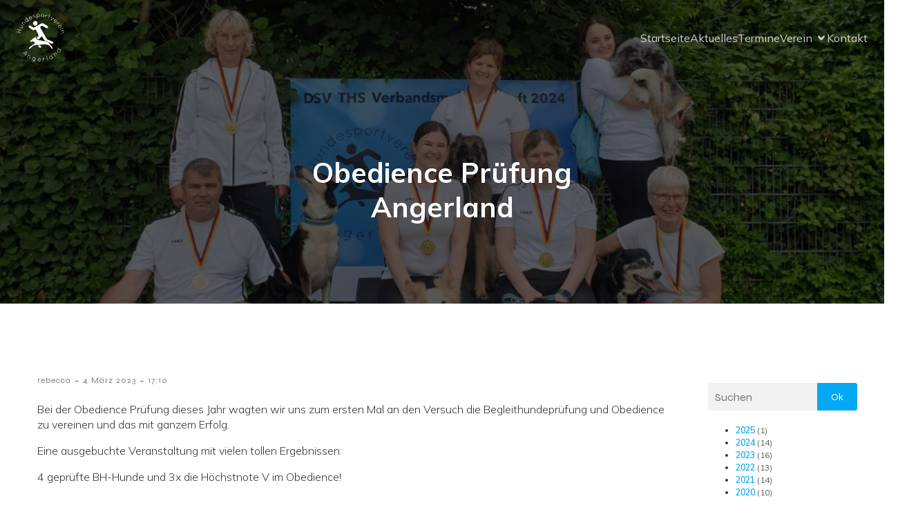

--- FILE ---
content_type: text/html; charset=UTF-8
request_url: https://hsv-angerland.de/obedience-pruefung-angerland-2/
body_size: 32442
content:
<!DOCTYPE html>
<html lang="de" id="kubio">
<head>
	<meta charset="UTF-8" />
	<meta name="viewport" content="width=device-width, initial-scale=1" />
<meta name='robots' content='max-image-preview:large' />
<title>Obedience Prüfung Angerland &#8211; HSV Angerland</title>
<link rel='dns-prefetch' href='//fonts.googleapis.com' />
<link rel="alternate" type="application/rss+xml" title="HSV Angerland &raquo; Feed" href="https://hsv-angerland.de/feed/" />
<link rel="alternate" type="application/rss+xml" title="HSV Angerland &raquo; Kommentar-Feed" href="https://hsv-angerland.de/comments/feed/" />
<link rel="alternate" type="application/rss+xml" title="HSV Angerland &raquo; Obedience Prüfung Angerland-Kommentar-Feed" href="https://hsv-angerland.de/obedience-pruefung-angerland-2/feed/" />
<link rel="alternate" title="oEmbed (JSON)" type="application/json+oembed" href="https://hsv-angerland.de/wp-json/oembed/1.0/embed?url=https%3A%2F%2Fhsv-angerland.de%2Fobedience-pruefung-angerland-2%2F" />
<link rel="alternate" title="oEmbed (XML)" type="text/xml+oembed" href="https://hsv-angerland.de/wp-json/oembed/1.0/embed?url=https%3A%2F%2Fhsv-angerland.de%2Fobedience-pruefung-angerland-2%2F&#038;format=xml" />
					<script>
						(function(){
							var docEL = document.documentElement;
							var style = docEL.style;
							if (!("backgroundAttachment" in style)) return false;
							var oldValue = style.backgroundAttachment;
							style.backgroundAttachment = "fixed";
							var isSupported = (style.backgroundAttachment === "fixed");
							style.backgroundAttachment = oldValue;

							if(navigator.userAgent.toLowerCase().indexOf('mac') !== -1 && navigator.maxTouchPoints){
								isSupported = false;
							}

							if(!isSupported){
								console.warn('Kubio - Browser does not support attachment fix');
								document.documentElement.classList.add('kubio-attachment-fixed-support-fallback');
							}
						})()
					</script>

				<link rel='stylesheet' id='tppostpro-fontawesome-css-css' href='https://hsv-angerland.de/wp-content/plugins/post-sliders/assets/css/font-awesome.min.css?ver=6.9' type='text/css' media='all' />
<link rel='stylesheet' id='tppostpro-owl-min-css-css' href='https://hsv-angerland.de/wp-content/plugins/post-sliders/assets/css/owl.carousel.min.css?ver=6.9' type='text/css' media='all' />
<link rel='stylesheet' id='tppostpro-style-css-css' href='https://hsv-angerland.de/wp-content/plugins/post-sliders/assets/css/style.css?ver=6.9' type='text/css' media='all' />
<link rel='stylesheet' id='kubio-block-library-css' href='https://hsv-angerland.de/wp-content/plugins/kubio/build/block-library/style.css?ver=1764714108' type='text/css' media='all' />
<style id='kubio-block-library-inline-css' type='text/css'>
.kubio-shape-circles{background-image:url('https://hsv-angerland.de/wp-content/plugins/kubio/lib/shapes/header-shapes/circles.png')}.kubio-shape-10degree-stripes{background-image:url('https://hsv-angerland.de/wp-content/plugins/kubio/lib/shapes/header-shapes/10degree-stripes.png')}.kubio-shape-rounded-squares-blue{background-image:url('https://hsv-angerland.de/wp-content/plugins/kubio/lib/shapes/header-shapes/rounded-squares-blue.png')}.kubio-shape-many-rounded-squares-blue{background-image:url('https://hsv-angerland.de/wp-content/plugins/kubio/lib/shapes/header-shapes/many-rounded-squares-blue.png')}.kubio-shape-two-circles{background-image:url('https://hsv-angerland.de/wp-content/plugins/kubio/lib/shapes/header-shapes/two-circles.png')}.kubio-shape-circles-2{background-image:url('https://hsv-angerland.de/wp-content/plugins/kubio/lib/shapes/header-shapes/circles-2.png')}.kubio-shape-circles-3{background-image:url('https://hsv-angerland.de/wp-content/plugins/kubio/lib/shapes/header-shapes/circles-3.png')}.kubio-shape-circles-gradient{background-image:url('https://hsv-angerland.de/wp-content/plugins/kubio/lib/shapes/header-shapes/circles-gradient.png')}.kubio-shape-circles-white-gradient{background-image:url('https://hsv-angerland.de/wp-content/plugins/kubio/lib/shapes/header-shapes/circles-white-gradient.png')}.kubio-shape-waves{background-image:url('https://hsv-angerland.de/wp-content/plugins/kubio/lib/shapes/header-shapes/waves.png')}.kubio-shape-waves-inverted{background-image:url('https://hsv-angerland.de/wp-content/plugins/kubio/lib/shapes/header-shapes/waves-inverted.png')}.kubio-shape-dots{background-image:url('https://hsv-angerland.de/wp-content/plugins/kubio/lib/shapes/header-shapes/dots.png')}.kubio-shape-left-tilted-lines{background-image:url('https://hsv-angerland.de/wp-content/plugins/kubio/lib/shapes/header-shapes/left-tilted-lines.png')}.kubio-shape-right-tilted-lines{background-image:url('https://hsv-angerland.de/wp-content/plugins/kubio/lib/shapes/header-shapes/right-tilted-lines.png')}.kubio-shape-right-tilted-strips{background-image:url('https://hsv-angerland.de/wp-content/plugins/kubio/lib/shapes/header-shapes/right-tilted-strips.png')}.kubio-shape-doodle{background-image:url('https://hsv-angerland.de/wp-content/plugins/kubio/lib/shapes/header-shapes/doodle.png')}.kubio-shape-falling-stars{background-image:url('https://hsv-angerland.de/wp-content/plugins/kubio/lib/shapes/header-shapes/falling-stars.png')}.kubio-shape-grain{background-image:url('https://hsv-angerland.de/wp-content/plugins/kubio/lib/shapes/header-shapes/grain.png')}.kubio-shape-poly1{background-image:url('https://hsv-angerland.de/wp-content/plugins/kubio/lib/shapes/header-shapes/poly1.png')}.kubio-shape-poly2{background-image:url('https://hsv-angerland.de/wp-content/plugins/kubio/lib/shapes/header-shapes/poly2.png')}.kubio-shape-wavy-lines{background-image:url('https://hsv-angerland.de/wp-content/plugins/kubio/lib/shapes/header-shapes/wavy-lines.png')}

:root { --kubio-color-1:3,169,244;--kubio-color-2:247,144,7;--kubio-color-3:0,191,135;--kubio-color-4:102,50,255;--kubio-color-5:255,255,255;--kubio-color-6:0,0,0;--kubio-color-1-variant-1:165,219,243;--kubio-color-1-variant-2:84,194,243;--kubio-color-1-variant-3:3,169,244;--kubio-color-1-variant-4:1,110,158;--kubio-color-1-variant-5:1,51,73;--kubio-color-2-variant-1:246,214,171;--kubio-color-2-variant-2:246,179,89;--kubio-color-2-variant-3:247,144,7;--kubio-color-2-variant-4:161,94,4;--kubio-color-2-variant-5:76,44,2;--kubio-color-3-variant-1:127,190,172;--kubio-color-3-variant-2:63,190,153;--kubio-color-3-variant-3:0,191,135;--kubio-color-3-variant-4:0,105,74;--kubio-color-3-variant-5:0,20,14;--kubio-color-4-variant-1:228,220,255;--kubio-color-4-variant-2:165,135,255;--kubio-color-4-variant-3:102,50,255;--kubio-color-4-variant-4:67,33,169;--kubio-color-4-variant-5:33,16,84;--kubio-color-5-variant-1:255,255,255;--kubio-color-5-variant-2:204,204,204;--kubio-color-5-variant-3:153,153,153;--kubio-color-5-variant-4:101,101,101;--kubio-color-5-variant-5:50,50,50;--kubio-color-6-variant-1:204,204,204;--kubio-color-6-variant-2:153,153,153;--kubio-color-6-variant-3:102,102,102;--kubio-color-6-variant-4:51,51,51;--kubio-color-6-variant-5:0,0,0 } .has-kubio-color-1-color{color:rgb(var(--kubio-color-1))} .has-kubio-color-1-background-color{background-color:rgb(var(--kubio-color-1))} [data-kubio] .has-kubio-color-1-color{color:rgb(var(--kubio-color-1))} [data-kubio] .has-kubio-color-1-background-color{background-color:rgb(var(--kubio-color-1))} .has-kubio-color-2-color{color:rgb(var(--kubio-color-2))} .has-kubio-color-2-background-color{background-color:rgb(var(--kubio-color-2))} [data-kubio] .has-kubio-color-2-color{color:rgb(var(--kubio-color-2))} [data-kubio] .has-kubio-color-2-background-color{background-color:rgb(var(--kubio-color-2))} .has-kubio-color-3-color{color:rgb(var(--kubio-color-3))} .has-kubio-color-3-background-color{background-color:rgb(var(--kubio-color-3))} [data-kubio] .has-kubio-color-3-color{color:rgb(var(--kubio-color-3))} [data-kubio] .has-kubio-color-3-background-color{background-color:rgb(var(--kubio-color-3))} .has-kubio-color-4-color{color:rgb(var(--kubio-color-4))} .has-kubio-color-4-background-color{background-color:rgb(var(--kubio-color-4))} [data-kubio] .has-kubio-color-4-color{color:rgb(var(--kubio-color-4))} [data-kubio] .has-kubio-color-4-background-color{background-color:rgb(var(--kubio-color-4))} .has-kubio-color-5-color{color:rgb(var(--kubio-color-5))} .has-kubio-color-5-background-color{background-color:rgb(var(--kubio-color-5))} [data-kubio] .has-kubio-color-5-color{color:rgb(var(--kubio-color-5))} [data-kubio] .has-kubio-color-5-background-color{background-color:rgb(var(--kubio-color-5))} .has-kubio-color-6-color{color:rgb(var(--kubio-color-6))} .has-kubio-color-6-background-color{background-color:rgb(var(--kubio-color-6))} [data-kubio] .has-kubio-color-6-color{color:rgb(var(--kubio-color-6))} [data-kubio] .has-kubio-color-6-background-color{background-color:rgb(var(--kubio-color-6))}



#kubio .style-jZZ7ZgkWWk-outer .wp-block-kubio-navigation-section__nav{animation-duration:0.5s;padding-top:20px;padding-bottom:20px;padding-left:20px;padding-right:20px;}#kubio .style-jZZ7ZgkWWk-outer .h-navigation_sticky:not(.extra-1).wp-block-kubio-navigation-section__nav{padding-top:10px;padding-bottom:10px;background-color:#ffffff;box-shadow:0px 0px 10px 0px rgba(23, 25, 39, 0.1) ;}#kubio .style-p8q1gQwZk8-inner{text-align:left;height:auto;min-height:unset;}#kubio .style-p8q1gQwZk8-container{height:auto;min-height:unset;}#kubio .style-pCBjS67tbM7-container{gap:10px;--kubio-gap-fallback:10px;text-decoration:none;}#kubio .style-pCBjS67tbM7-container .kubio-logo-image{max-height:70px;}#kubio .style-pCBjS67tbM7-image{max-height:70px;}#kubio .style-pCBjS67tbM7-text{font-family:Syncopate,Helvetica, Arial, Sans-Serif, serif;font-weight:700;font-size:24px;color:rgba(var(--kubio-color-5),1);}#kubio .style-GQy4e2i_VhU-inner{text-align:center;}#kubio .style-GQy4e2i_VhU-container{height:auto;min-height:unset;}#kubio .style-uTjkb3qLKro-container{height:50px;}#kubio .style-Vb6ApGnmw8l-inner{text-align:right;height:auto;min-height:unset;}#kubio .style-Vb6ApGnmw8l-container{height:auto;min-height:unset;}#kubio .style-S2itoG6vEiw-outer.bordered-active-item > .kubio-menu > ul > li::before,#kubio .style-S2itoG6vEiw-outer.bordered-active-item > .kubio-menu > ul > li::after{background-color:rgba(var(--kubio-color-5),1);height:1px;}#kubio .style-S2itoG6vEiw-outer.solid-active-item > .kubio-menu > ul > li::before,#kubio .style-S2itoG6vEiw-outer.solid-active-item > .kubio-menu > ul > li::after{background-color:white;border-top-left-radius:0%;border-top-right-radius:0%;border-bottom-left-radius:0%;border-bottom-right-radius:0%;}#kubio .style-S2itoG6vEiw-outer > .kubio-menu > ul{justify-content:center;gap:50px;--kubio-gap-fallback:50px;}#kubio .style-S2itoG6vEiw-outer > .kubio-menu  > ul > li > a{font-family:Mulish,Helvetica, Arial, Sans-Serif, serif;font-weight:400;font-size:16px;line-height:1.5em;letter-spacing:0px;text-decoration:none;text-transform:none;color:rgba(var(--kubio-color-5),0.8);padding-top:10px;padding-bottom:10px;padding-left:0px;padding-right:0px;}#kubio .style-S2itoG6vEiw-outer > .kubio-menu  > ul > li > a:hover,#kubio .style-S2itoG6vEiw-outer > .kubio-menu > ul > li > a.hover{color:rgba(var(--kubio-color-5),1);}#kubio .style-S2itoG6vEiw-outer > .kubio-menu > ul > li.current-menu-item > a,#kubio .style-S2itoG6vEiw-outer > .kubio-menu > ul > li.current_page_item > a{color:rgba(var(--kubio-color-5),1);}#kubio .style-S2itoG6vEiw-outer > .kubio-menu  > ul > li > a > svg{padding-left:5px;padding-right:5px;}#kubio .style-S2itoG6vEiw-outer > .kubio-menu  li > ul{background-color:#ffffff;margin-left:5px;margin-right:5px;box-shadow:0px 0px 5px 2px rgba(0, 0, 0, 0.04) ;}#kubio .style-S2itoG6vEiw-outer > .kubio-menu  li > ul > li> a{font-size:14px;text-decoration:none;color:rgba(var(--kubio-color-6),1);padding-top:10px;padding-bottom:10px;padding-left:20px;padding-right:20px;border-bottom-color:rgba(128,128,128,.2);border-bottom-width:1px;border-bottom-style:solid;background-color:rgb(255, 255, 255);}#kubio .style-S2itoG6vEiw-outer > .kubio-menu  li > ul > li > a:hover,#kubio .style-S2itoG6vEiw-outer > .kubio-menu  li > ul > li > a.hover{color:rgba(var(--kubio-color-5),1);background-color:rgba(var(--kubio-color-1),1);}#kubio .style-S2itoG6vEiw-outer > .kubio-menu li > ul > li.current-menu-item > a,#kubio .style-S2itoG6vEiw-outer > .kubio-menu  li > ul > li.current_page_item > a{color:rgba(var(--kubio-color-5),1);background-color:rgba(var(--kubio-color-1),1);}#kubio .style-S2itoG6vEiw-outer > .kubio-menu > ul > li > ul{margin-top:10px;}#kubio .style-S2itoG6vEiw-outer > .kubio-menu > ul > li > ul:before{height:10px;width:100%;}#kubio .h-navigation_sticky:not(.extra-1) .style-S2itoG6vEiw-outer.bordered-active-item > .kubio-menu > ul > li::before,#kubio .h-navigation_sticky:not(.extra-1) .style-S2itoG6vEiw-outer.bordered-active-item > .kubio-menu > ul > li::after{background-color:rgba(var(--kubio-color-6),1);}#kubio .h-navigation_sticky:not(.extra-1) .style-S2itoG6vEiw-outer > .kubio-menu > ul{justify-content:flex-end;}#kubio .h-navigation_sticky:not(.extra-1) .style-S2itoG6vEiw-outer > .kubio-menu  > ul > li > a{color:rgba(var(--kubio-color-6),1);}#kubio .style-LCYaOhT1Q-f-icon{border-top-color:black;border-top-width:0px;border-top-style:none;border-right-color:black;border-right-width:0px;border-right-style:none;border-bottom-color:black;border-bottom-width:0px;border-bottom-style:none;border-left-color:black;border-left-width:0px;border-left-style:none;border-top-left-radius:0%;border-top-right-radius:0%;border-bottom-left-radius:0%;border-bottom-right-radius:0%;fill:rgba(var(--kubio-color-5),1);padding-top:5px;padding-bottom:5px;padding-left:5px;padding-right:5px;width:24px;height:24px;min-width:24px;min-height:24px;background-color:rgba(var(--kubio-color-3-variant-5),0);}#kubio .style-LCYaOhT1Q-f-icon:hover{fill:rgba(var(--kubio-color-1),1);}.style-LCYaOhT1Q-f-offscreen{width:300px !important;background-color:rgba(var(--kubio-color-6),1);}.style-LCYaOhT1Q-f-offscreenOverlay{background-color:rgba(0,0,0,0.5);}#kubio .style-MlGjFpYlgDP-inner{height:auto;min-height:unset;text-align:left;}#kubio .style-MlGjFpYlgDP-container{height:auto;min-height:unset;}#kubio .style-x8ZMD9qFOX9-container{justify-content:flex-start;align-items:flex-start;gap:10px;--kubio-gap-fallback:10px;text-decoration:none;}#kubio .style-x8ZMD9qFOX9-container .kubio-logo-image{max-height:70px;}#kubio .style-x8ZMD9qFOX9-image{max-height:70px;}#kubio .style-x8ZMD9qFOX9-text{font-family:Syncopate,Helvetica, Arial, Sans-Serif, serif;font-weight:700;font-size:20px;color:rgba(var(--kubio-color-5),1);}#kubio .style-3ncDYaLs9lk-outer > .kubio-menu > ul{--kubio-accordion-menu-offset:10px;}#kubio .style-3ncDYaLs9lk-outer > .kubio-menu  > ul > li > a{font-size:14px;text-decoration:none;color:rgba(var(--kubio-color-5),1);border-top-color:#808080;border-right-color:#808080;border-bottom-color:rgba(var(--kubio-color-5),0.2);border-bottom-width:1px;border-bottom-style:none;border-left-color:#808080;padding-top:20px;padding-bottom:20px;padding-left:40px;}#kubio .style-3ncDYaLs9lk-outer > .kubio-menu  > ul > li > a:hover,#kubio .style-3ncDYaLs9lk-outer > .kubio-menu > ul > li > a.hover{background-color:rgba(var(--kubio-color-1),1);}#kubio .style-3ncDYaLs9lk-outer > .kubio-menu > ul > li.current-menu-item > a,#kubio .style-3ncDYaLs9lk-outer > .kubio-menu > ul > li.current_page_item > a{background-color:rgba(var(--kubio-color-1),1);}#kubio .style-3ncDYaLs9lk-outer > .kubio-menu  > ul > li > a > svg{padding-left:20px;padding-right:20px;}#kubio .style-3ncDYaLs9lk-outer > .kubio-menu  li > ul > li> a{color:rgba(var(--kubio-color-5),1);border-top-color:#808080;border-right-color:#808080;border-bottom-color:rgba(var(--kubio-color-5),0.2);border-bottom-width:1px;border-bottom-style:solid;border-left-color:#808080;padding-top:12px;padding-bottom:12px;padding-left:40px;font-size:14px;text-decoration:none;}#kubio .style-3ncDYaLs9lk-outer > .kubio-menu  li > ul > li > a:hover,#kubio .style-3ncDYaLs9lk-outer > .kubio-menu  li > ul > li > a.hover{background-color:rgba(var(--kubio-color-1),0.8);}#kubio .style-3ncDYaLs9lk-outer > .kubio-menu li > ul > li.current-menu-item > a,#kubio .style-3ncDYaLs9lk-outer > .kubio-menu  li > ul > li.current_page_item > a{background-color:rgba(var(--kubio-color-1),0.8);}#kubio .style-3ncDYaLs9lk-outer > .kubio-menu  li > ul > li > a > svg{padding-left:20px;padding-right:20px;}#kubio .style-53skekCRYGP-inner{text-align:left;height:auto;min-height:unset;}#kubio .style-53skekCRYGP-container{height:auto;min-height:unset;}#kubio .style-ju3b6-jxyfk-outer p{color:rgba(var(--kubio-color-5),0.4);}#kubio .style-KFTMhA6WOVh-outer{height:auto;min-height:unset;background-color:rgba(103,83,233,1);background-image:url("https://www.hsv-angerland.de/wp-content/uploads/2024/06/47c7c985-4924-4ec6-b8df-364be8aef898-e1717873467773.jpeg");background-size:cover;background-position:45% 30%;background-attachment:scroll;background-repeat:no-repeat;padding-top:100px;padding-left:20px;padding-right:20px;text-align:center;}#kubio .style-KFTMhA6WOVh-outer h1,#kubio .style-KFTMhA6WOVh-outer h1[data-kubio]{color:rgba(var(--kubio-color-5),1);}#kubio .style-KFTMhA6WOVh-outer h2,#kubio .style-KFTMhA6WOVh-outer h2[data-kubio]{color:rgba(var(--kubio-color-5),1);}#kubio .style-KFTMhA6WOVh-outer h3,#kubio .style-KFTMhA6WOVh-outer h3[data-kubio]{color:rgba(var(--kubio-color-5),1);}#kubio .style-KFTMhA6WOVh-outer h4,#kubio .style-KFTMhA6WOVh-outer h4[data-kubio]{color:rgba(var(--kubio-color-5),1);}#kubio .style-KFTMhA6WOVh-outer h5,#kubio .style-KFTMhA6WOVh-outer h5[data-kubio]{color:rgba(var(--kubio-color-5),1);}#kubio .style-KFTMhA6WOVh-outer h6,#kubio .style-KFTMhA6WOVh-outer h6[data-kubio]{color:rgba(var(--kubio-color-5),1);}#kubio .style-KFTMhA6WOVh-outer,#kubio .style-KFTMhA6WOVh-outer [data-kubio]:not(h1):not(h2):not(h3):not(h4):not(h5):not(h6),#kubio .style-KFTMhA6WOVh-outer p,#kubio .style-KFTMhA6WOVh-outer p[data-kubio]{color:rgba(var(--kubio-color-5),1);}#kubio .style-vPVKm6K-swr-inner{text-align:center;height:auto;min-height:unset;border-top-left-radius:9px;border-top-right-radius:9px;border-bottom-left-radius:9px;border-bottom-right-radius:9px;}#kubio .style-vPVKm6K-swr-container{height:auto;min-height:unset;}#kubio p.wp-block.style-SzZXH7PdCL-container,#kubio h1.wp-block.style-SzZXH7PdCL-container,#kubio h2.wp-block.style-SzZXH7PdCL-container,#kubio h3.wp-block.style-SzZXH7PdCL-container,#kubio h4.wp-block.style-SzZXH7PdCL-container,#kubio h5.wp-block.style-SzZXH7PdCL-container,#kubio h6.wp-block.style-SzZXH7PdCL-container{font-size:2.5em;text-align:center;}#kubio .style-single-kxeqsSpdy-n-inner{text-align:center;}#kubio .style-single-kxeqsSpdy-n-container{height:auto;min-height:unset;}#kubio .style-KGesgqe_P-metaDataContainer{justify-content:flex-start;}#kubio .style-KGesgqe_P-metaDataContainer a{font-family:Syne,Helvetica, Arial, Sans-Serif, serif;font-weight:400;font-size:12px;letter-spacing:1px;color:rgba(var(--kubio-color-6),0.5);}#kubio .style-KGesgqe_P-metaDataContainer a:hover{color:rgba(var(--kubio-color-1),1);}#kubio .style-KGesgqe_P-metaDataContainer .metadata-prefix{font-family:Syne,Helvetica, Arial, Sans-Serif, serif;font-weight:400;font-size:12px;letter-spacing:1px;}#kubio .style-KGesgqe_P-metaDataContainer .metadata-suffix{font-family:Syne,Helvetica, Arial, Sans-Serif, serif;font-weight:400;font-size:12px;letter-spacing:1px;}#kubio .style-KGesgqe_P-metaDataContainer .h-svg-icon{width:20px;height:20px;margin-right:5px;}#kubio .style-KGesgqe_P-metaDataContainer .metadata-separator{padding-left:5px;padding-right:5px;}#kubio .style-single-3VGwAjm9cX-inner{text-align:left;}#kubio .style-single-3VGwAjm9cX-container{height:auto;min-height:unset;}#kubio .style-wETEbWZUNc-inner{background-color:rgba(var(--kubio-color-5),1);border-top-left-radius:3px;border-top-right-radius:3px;border-bottom-left-radius:3px;border-bottom-right-radius:3px;text-align:center;}#kubio .style-wETEbWZUNc-container{height:auto;min-height:unset;}#kubio p.wp-block.wp-block-kubio-text__text.style-single-1pwRcGAnh-text{font-family:Syne,Helvetica, Arial, Sans-Serif, serif;font-weight:400;font-size:14px;letter-spacing:1px;text-transform:uppercase;}#kubio .style-up5pQ_Cww-container{text-align:center;}#kubio .style-up5pQ_Cww-container a{margin-left:2px;margin-right:2px;font-family:Syne,Helvetica, Arial, Sans-Serif, serif;font-weight:500;font-size:14px;}#kubio .style-up5pQ_Cww-container .separator{font-family:Syne,Helvetica, Arial, Sans-Serif, serif;font-weight:500;font-size:14px;}#kubio .style-AC-LQlSew-inner{text-align:center;}#kubio .style-AC-LQlSew-container{height:auto;min-height:unset;}#kubio .style-p4988qBdg-container a{margin-right:10px;}#kubio .style-single-3ndM77FkZV-inner{text-align:left;}#kubio .style-single-3ndM77FkZV-container{text-align:left;height:auto;min-height:unset;}#kubio .style-single-ELgmeRXRD--outer a.style-single-ELgmeRXRD--link{font-weight:600;font-size:12px;line-height:1;letter-spacing:1px;text-decoration:none;color:rgba(var(--kubio-color-5),1);padding-top:12px;padding-bottom:12px;padding-left:24px;padding-right:24px;border-top-width:0px;border-top-style:none;border-right-width:0px;border-right-style:none;border-bottom-width:0px;border-bottom-style:none;border-left-width:0px;border-left-style:none;border-top-left-radius:3px;border-top-right-radius:3px;border-bottom-left-radius:3px;border-bottom-right-radius:3px;background-color:rgba(var(--kubio-color-1),1);justify-content:center;}#kubio .style-single-ELgmeRXRD--outer a.style-single-ELgmeRXRD--link:hover{background-color:rgba(var(--kubio-color-6),1);}#kubio a.style-single-ELgmeRXRD--link .style-single-ELgmeRXRD--icon{margin-left:0px;margin-right:10px;width:12px;height:12px;min-width:12px;min-height:12px;}#kubio .style-single-mMPMCQqWfs-inner{text-align:right;padding-left:15px;}#kubio .style-single-mMPMCQqWfs-container{text-align:right;height:auto;min-height:unset;}#kubio .style-single-ACSe8L2gsX-outer a.style-single-ACSe8L2gsX-link{font-weight:600;font-size:12px;line-height:1;letter-spacing:1px;text-decoration:none;color:rgba(var(--kubio-color-5),1);padding-top:12px;padding-bottom:12px;padding-left:24px;padding-right:24px;border-top-width:0px;border-top-style:none;border-right-width:0px;border-right-style:none;border-bottom-width:0px;border-bottom-style:none;border-left-width:0px;border-left-style:none;border-top-left-radius:3px;border-top-right-radius:3px;border-bottom-left-radius:3px;border-bottom-right-radius:3px;background-color:rgba(var(--kubio-color-1),1);justify-content:center;}#kubio .style-single-ACSe8L2gsX-outer a.style-single-ACSe8L2gsX-link:hover{background-color:rgba(var(--kubio-color-6),1);}#kubio a.style-single-ACSe8L2gsX-link .style-single-ACSe8L2gsX-icon{margin-left:10px;margin-right:0px;width:12px;height:12px;min-width:12px;min-height:12px;}#kubio .style-H7Wvm9QFlG-inner{text-align:center;}#kubio .style-H7Wvm9QFlG-container{height:auto;min-height:unset;}#kubio .style-theme-HE2LPNtfKX-inner{text-align:left;border-top-left-radius:3px;border-top-right-radius:3px;border-bottom-left-radius:3px;border-bottom-right-radius:3px;}#kubio .style-theme-HE2LPNtfKX-container{height:auto;min-height:unset;}#kubio .style-theme-ciaK61IeR-input{border-top-left-radius:3px;border-top-right-radius:0px;border-bottom-left-radius:3px;border-bottom-right-radius:0px;background-color:rgba(var(--kubio-color-6),0.05);font-family:Syne,Helvetica, Arial, Sans-Serif, serif;font-weight:400;}#kubio .style-theme-ciaK61IeR-button{border-top-width:0px;border-top-style:none;border-right-width:0px;border-right-style:none;border-bottom-width:0px;border-bottom-style:none;border-left-width:0px;border-left-style:none;border-top-left-radius:0px;border-top-right-radius:3px;border-bottom-left-radius:0px;border-bottom-right-radius:3px;background-color:rgba(var(--kubio-color-1),1);font-family:Syne,Helvetica, Arial, Sans-Serif, serif;font-weight:400;font-size:14px;letter-spacing:0px;text-transform:none;color:rgba(var(--kubio-color-5),1);width:80px;}#kubio .style-theme-ciaK61IeR-button:hover{background-color:rgba(var(--kubio-color-6),1);}#kubio .style-theme-ciaK61IeR-icon{fill:rgba(var(--kubio-color-5),1);width:20px;height:20px;min-width:20px;min-height:20px;}#kubio .style-ZFE9Z7BE--widget-box{font-weight:300;}#kubio .style-K9I3n6U1no-outer{height:auto;min-height:unset;padding-top:30px;padding-bottom:30px;}#kubio .style-wQPouP8Dqr-inner{text-align:left;}#kubio .style-wQPouP8Dqr-container{height:auto;min-height:unset;}#kubio .style-B4oFyk8Atj-container{justify-content:flex-start;align-items:flex-start;gap:10px;--kubio-gap-fallback:10px;text-decoration:none;}#kubio .style-B4oFyk8Atj-container .kubio-logo-image{max-height:110px;}#kubio .style-B4oFyk8Atj-image{max-height:70px;}#kubio .style-B4oFyk8Atj-text{font-weight:600;font-size:24px;color:rgba(var(--kubio-color-6),1);}#kubio .wp-block.wp-block-kubio-heading__text.style-iGSaFywfY-text .text-wrapper-fancy svg path{stroke:#000000;stroke-linejoin:initial;stroke-linecap:initial;stroke-width:8px;}#kubio .style-56Z-80Lu1be-outer{text-align:left;}#kubio .style-56Z-80Lu1be-outer .h-svg-icon{margin-right:15px;padding-top:0px;padding-bottom:0px;padding-left:0px;padding-right:0px;fill:rgba(0, 0, 0, 0.5);width:26px;height:26px;min-width:26px;min-height:26px;}#kubio .style-56Z-80Lu1be-outer .h-svg-icon:hover{fill:rgba(var(--kubio-color-1),1);}#kubio .style-kxztkVzo6Kh-inner{text-align:left;}#kubio .style-kxztkVzo6Kh-container{height:auto;min-height:unset;}#kubio .style-xlQbLWl8BRh-outer p{font-size:14px;color:rgba(var(--kubio-color-6-variant-3),1);}#kubio .style-local-5-container{flex:0 0 auto;ms-flex:0 0 auto;width:auto;max-width:100%;}#kubio .style-local-7-container{flex:1 1 0;ms-flex:1 1 0%;max-width:100%;}#kubio .style-local-9-container{flex:0 0 auto;ms-flex:0 0 auto;width:auto;max-width:100%;}#kubio .style-local-15-container{width:100%;flex:0 0 auto;-ms-flex:0 0 auto;}#kubio .style-local-20-container{width:100%;flex:0 0 auto;-ms-flex:0 0 auto;}#kubio .style-local-24-container{width:50%;flex:0 0 auto;-ms-flex:0 0 auto;}#kubio .style-local-28-container{flex:1 1 0;ms-flex:1 1 0%;max-width:100%;}#kubio .style-local-31-container{width:100%;flex:0 0 auto;-ms-flex:0 0 auto;}#kubio .style-local-33-container{width:25%;flex:0 0 auto;-ms-flex:0 0 auto;}#kubio .style-local-36-container{width:75%;flex:0 0 auto;-ms-flex:0 0 auto;}#kubio .style-local-40-container{flex:1 1 0;ms-flex:1 1 0%;max-width:100%;}#kubio .style-local-42-container{flex:1 1 0;ms-flex:1 1 0%;max-width:100%;}#kubio .style-local-44-container{width:20%;flex:0 0 auto;-ms-flex:0 0 auto;}#kubio .style-local-47-container{width:100%;flex:0 0 auto;-ms-flex:0 0 auto;}#kubio .style-local-52-container{flex:0 0 auto;ms-flex:0 0 auto;width:auto;max-width:100%;}#kubio .style-local-61-container{flex:1 1 0;ms-flex:1 1 0%;max-width:100%;}body .style-single-3VGwAjm9cX-container > * > .h-y-container > *:not(:last-child){margin-bottom:0px;}body .style-wQPouP8Dqr-container > * > .h-y-container > *:not(:last-child){margin-bottom:0px;}body .style-kxztkVzo6Kh-container > * > .h-y-container > *:not(:last-child){margin-bottom:10px;}.h-y-container > *:not(:last-child),.h-x-container-inner > *{margin-bottom:20px;}.h-x-container-inner,.h-column__content > .h-x-container > *:last-child,.h-y-container > .kubio-block-inserter{margin-bottom:-20px;}.h-x-container-inner{margin-left:-10px;margin-right:-10px;}.h-x-container-inner > *{padding-left:10px;padding-right:10px;}[data-kubio] a:not([class*=wp-block-button]),.with-kubio-global-style a:not([class*=wp-block-button]),a:not([class*=wp-block-button])[data-kubio],.wp-block-woocommerce-mini-cart-contents a:not([class*=wp-block-button]){font-family:Mulish,Helvetica, Arial, Sans-Serif, serif;font-weight:600;font-size:1em;line-height:1.5;text-decoration:none;color:rgba(var(--kubio-color-1),1);}[data-kubio] a:not([class*=wp-block-button]):hover,.with-kubio-global-style a:not([class*=wp-block-button]):hover,a:not([class*=wp-block-button])[data-kubio]:hover,.wp-block-woocommerce-mini-cart-contents a:not([class*=wp-block-button]):hover{color:rgba(var(--kubio-color-1-variant-4),1);}[data-kubio] h1,.with-kubio-global-style h1,h1[data-kubio],.wp-block-woocommerce-mini-cart-contents h1{font-family:Mulish,Helvetica, Arial, Sans-Serif, serif;font-weight:700;font-size:5.5em;line-height:1.26;text-transform:none;color:rgba(var(--kubio-color-6),1);}[data-kubio] h2,.with-kubio-global-style h2,h2[data-kubio],.wp-block-woocommerce-mini-cart-contents h2{font-family:Mulish,Helvetica, Arial, Sans-Serif, serif;font-weight:700;font-size:3em;line-height:1.143;text-transform:none;color:rgba(var(--kubio-color-6),1);}[data-kubio] h3,.with-kubio-global-style h3,h3[data-kubio],.wp-block-woocommerce-mini-cart-contents h3{font-family:Mulish,Helvetica, Arial, Sans-Serif, serif;font-weight:700;font-size:1.8em;line-height:1.25;text-transform:none;color:rgba(var(--kubio-color-6),1);}[data-kubio] h4,.with-kubio-global-style h4,h4[data-kubio],.wp-block-woocommerce-mini-cart-contents h4{font-family:Mulish,Helvetica, Arial, Sans-Serif, serif;font-weight:500;font-size:1.4em;line-height:1.4;text-transform:none;color:rgba(var(--kubio-color-6),1);}[data-kubio] h5,.with-kubio-global-style h5,h5[data-kubio],.wp-block-woocommerce-mini-cart-contents h5{font-family:Mulish,Helvetica, Arial, Sans-Serif, serif;font-weight:400;font-size:1.125em;line-height:1.4;text-transform:none;color:rgba(var(--kubio-color-6),1);}[data-kubio] h6,.with-kubio-global-style h6,h6[data-kubio],.wp-block-woocommerce-mini-cart-contents h6{font-family:Mulish,Helvetica, Arial, Sans-Serif, serif;font-weight:400;font-size:0.9em;line-height:1.4;letter-spacing:1px;text-transform:uppercase;color:rgba(var(--kubio-color-1),1);}[data-kubio],.with-kubio-global-style,[data-kubio] p,.with-kubio-global-style p,p[data-kubio],.wp-block-woocommerce-mini-cart-contents{font-family:Mulish,Helvetica, Arial, Sans-Serif, serif;font-weight:300;font-size:16px;line-height:1.4;text-transform:none;color:rgba(var(--kubio-color-6-variant-4),1);}[data-kubio] .h-lead,.with-kubio-global-style .h-lead,.h-lead[data-kubio]{font-family:Mulish,Helvetica, Arial, Sans-Serif, serif;font-weight:400;font-size:1.2em;line-height:1.5;text-transform:none;color:rgba(var(--kubio-color-6),1);}div.h-section-global-spacing{padding-top:100px;padding-bottom:100px;}.h-global-transition,.h-global-transition-all,.h-global-transition-all *{transition-duration:1s;}[data-kubio] input[type='color'],[data-kubio] input[type='date'],[data-kubio] input[type='datetime'],[data-kubio] input[type='datetime-local'],[data-kubio] input[type='email'],[data-kubio] input[type='month'],[data-kubio] input[type='number'],[data-kubio] input[type='password'],[data-kubio] input[type='search'],[data-kubio] input[type='tel'],[data-kubio] input[type='text'],[data-kubio] input[type='url'],[data-kubio] input[type='week'],[data-kubio] input[type='time'],[data-kubio] input:not([type]),[data-kubio] textarea,[data-kubio] select{font-family:Syne,Helvetica, Arial, Sans-Serif, serif;font-weight:400;font-size:16px;line-height:1.6;text-transform:none;background-color:rgba(var(--kubio-color-5),1);border-top-color:rgba(var(--kubio-color-5-variant-2),1);border-top-width:1px;border-top-style:solid;border-right-color:rgba(var(--kubio-color-5-variant-2),1);border-right-width:1px;border-right-style:solid;border-bottom-color:rgba(var(--kubio-color-5-variant-2),1);border-bottom-width:1px;border-bottom-style:solid;border-left-color:rgba(var(--kubio-color-5-variant-2),1);border-left-width:1px;border-left-style:solid;border-top-left-radius:4px;border-top-right-radius:4px;border-bottom-left-radius:4px;border-bottom-right-radius:4px;padding-top:4px;padding-bottom:4px;padding-left:10px;padding-right:10px;margin-bottom:10px;}[data-kubio] input[type='color']:hover,[data-kubio] input[type='date']:hover,[data-kubio] input[type='datetime']:hover,[data-kubio] input[type='datetime-local']:hover,[data-kubio] input[type='email']:hover,[data-kubio] input[type='month']:hover,[data-kubio] input[type='number']:hover,[data-kubio] input[type='password']:hover,[data-kubio] input[type='search']:hover,[data-kubio] input[type='tel']:hover,[data-kubio] input[type='text']:hover,[data-kubio] input[type='url']:hover,[data-kubio] input[type='week']:hover,[data-kubio] input[type='time']:hover,[data-kubio] input:not([type]):hover,[data-kubio] textarea:hover,[data-kubio] select:hover{color:rgba(var(--kubio-color-6),1);border-top-color:rgba(var(--kubio-color-6-variant-1),1);border-right-color:rgba(var(--kubio-color-6-variant-1),1);border-bottom-color:rgba(var(--kubio-color-6-variant-1),1);border-left-color:rgba(var(--kubio-color-6-variant-1),1);}[data-kubio] input[type='color']:focus,[data-kubio] input[type='date']:focus,[data-kubio] input[type='datetime']:focus,[data-kubio] input[type='datetime-local']:focus,[data-kubio] input[type='email']:focus,[data-kubio] input[type='month']:focus,[data-kubio] input[type='number']:focus,[data-kubio] input[type='password']:focus,[data-kubio] input[type='search']:focus,[data-kubio] input[type='tel']:focus,[data-kubio] input[type='text']:focus,[data-kubio] input[type='url']:focus,[data-kubio] input[type='week']:focus,[data-kubio] input[type='time']:focus,[data-kubio] input:not([type]):focus,[data-kubio] textarea:focus,[data-kubio] select:focus{color:rgba(var(--kubio-color-6),1);border-top-color:rgba(var(--kubio-color-1),1);border-right-color:rgba(var(--kubio-color-1),1);border-bottom-color:rgba(var(--kubio-color-1),1);border-left-color:rgba(var(--kubio-color-1),1);}[data-kubio] input[type='button'],[data-kubio] button:where(:not(.wp-block-accordion-heading__toggle):not(.wp-block-navigation-submenu__toggle):not(.wc-block-mini-cart__button):not(.wp-block-woocommerce-accordion-header .accordion-item__toggle)){background-color:rgba(var(--kubio-color-1),1);border-top-color:rgba(var(--kubio-color-1),1);border-top-width:2px;border-top-style:solid;border-right-color:rgba(var(--kubio-color-1),1);border-right-width:2px;border-right-style:solid;border-bottom-color:rgba(var(--kubio-color-1),1);border-bottom-width:2px;border-bottom-style:solid;border-left-color:rgba(var(--kubio-color-1),1);border-left-width:2px;border-left-style:solid;border-top-left-radius:4px;border-top-right-radius:4px;border-bottom-left-radius:4px;border-bottom-right-radius:4px;font-family:Syne,Helvetica, Arial, Sans-Serif, serif;font-weight:400;color:rgba(var(--kubio-color-5),1);padding-top:8px;padding-bottom:8px;padding-left:25px;padding-right:24px;}[data-kubio] input[type='button']:hover,[data-kubio] button:where(:not(.wp-block-accordion-heading__toggle):not(.wp-block-navigation-submenu__toggle):not(.wc-block-mini-cart__button):not(.wp-block-woocommerce-accordion-header .accordion-item__toggle)):hover{background-color:rgba(var(--kubio-color-1-variant-4),1);border-top-color:rgba(var(--kubio-color-1-variant-4),1);border-right-color:rgba(var(--kubio-color-1-variant-4),1);border-bottom-color:rgba(var(--kubio-color-1-variant-4),1);border-left-color:rgba(var(--kubio-color-1-variant-4),1);}[data-kubio] input[type='button']:disabled,[data-kubio] button:where(:not(.wp-block-accordion-heading__toggle):not(.wp-block-navigation-submenu__toggle):not(.wc-block-mini-cart__button):not(.wp-block-woocommerce-accordion-header .accordion-item__toggle)):disabled,[data-kubio] input[type='button'][disabled],[data-kubio] button:where(:not(.wp-block-accordion-heading__toggle):not(.wp-block-navigation-submenu__toggle):not(.wc-block-mini-cart__button):not(.wp-block-woocommerce-accordion-header .accordion-item__toggle))[disabled]{background-color:rgba(var(--kubio-color-5-variant-2),1);border-top-color:rgba(var(--kubio-color-5-variant-2),1);border-right-color:rgba(var(--kubio-color-5-variant-2),1);border-bottom-color:rgba(var(--kubio-color-5-variant-2),1);border-left-color:rgba(var(--kubio-color-5-variant-2),1);color:rgba(var(--kubio-color-5-variant-3),1);}[data-kubio] input[type='submit'],[data-kubio] button[type='submit']{border-top-color:rgba(var(--kubio-color-1),1);border-top-width:2px;border-top-style:solid;border-right-color:rgba(var(--kubio-color-1),1);border-right-width:2px;border-right-style:solid;border-bottom-color:rgba(var(--kubio-color-1),1);border-bottom-width:2px;border-bottom-style:solid;border-left-color:rgba(var(--kubio-color-1),1);border-left-width:2px;border-left-style:solid;border-top-left-radius:4px;border-top-right-radius:4px;border-bottom-left-radius:4px;border-bottom-right-radius:4px;font-family:Syne,Helvetica, Arial, Sans-Serif, serif;font-weight:400;color:rgba(var(--kubio-color-5),1);padding-top:8px;padding-bottom:8px;padding-left:25px;padding-right:24px;background-color:rgba(var(--kubio-color-1),1);}[data-kubio] input[type='submit']:hover,[data-kubio] button[type='submit']:hover{border-top-color:rgba(var(--kubio-color-1-variant-4),1);border-right-color:rgba(var(--kubio-color-1-variant-4),1);border-bottom-color:rgba(var(--kubio-color-1-variant-4),1);border-left-color:rgba(var(--kubio-color-1-variant-4),1);background-color:rgba(var(--kubio-color-1-variant-4),1);}[data-kubio] input[type='submit']:disabled,[data-kubio] input[type='submit'][disabled],[data-kubio] button[type='submit']:disabled,[data-kubio] button[type='submit'][disabled]{border-top-color:rgba(var(--kubio-color-5-variant-2),1);border-right-color:rgba(var(--kubio-color-5-variant-2),1);border-bottom-color:rgba(var(--kubio-color-5-variant-2),1);border-left-color:rgba(var(--kubio-color-5-variant-2),1);color:rgba(var(--kubio-color-5-variant-3),1);background-color:rgba(var(--kubio-color-5-variant-2),1);}[data-kubio] input[type='reset'],[data-kubio] button[type='reset']{background-color:rgba(var(--kubio-color-1-variant-1),1);border-top-color:rgba(var(--kubio-color-1-variant-1),1);border-top-width:2px;border-top-style:solid;border-right-color:rgba(var(--kubio-color-1-variant-1),1);border-right-width:2px;border-right-style:solid;border-bottom-color:rgba(var(--kubio-color-1-variant-1),1);border-bottom-width:2px;border-bottom-style:solid;border-left-color:rgba(var(--kubio-color-1-variant-1),1);border-left-width:2px;border-left-style:solid;border-top-left-radius:4px;border-top-right-radius:4px;border-bottom-left-radius:4px;border-bottom-right-radius:4px;font-family:Syne,Helvetica, Arial, Sans-Serif, serif;font-weight:400;color:rgba(var(--kubio-color-6-variant-2),1);padding-top:8px;padding-bottom:8px;padding-left:25px;padding-right:24px;}[data-kubio] input[type='reset']:hover,[data-kubio] button[type='reset']:hover{background-color:rgba(var(--kubio-color-1-variant-2),1);border-top-color:rgba(var(--kubio-color-1-variant-2),1);border-right-color:rgba(var(--kubio-color-1-variant-2),1);border-bottom-color:rgba(var(--kubio-color-1-variant-2),1);border-left-color:rgba(var(--kubio-color-1-variant-2),1);}[data-kubio] input[type='reset']:disabled,[data-kubio] input[type='reset'][disabled],[data-kubio] button[type='reset']:disabled,[data-kubio] button[type='reset'][disabled]{background-color:rgba(var(--kubio-color-5-variant-2),1);border-top-color:rgba(var(--kubio-color-5-variant-2),1);border-right-color:rgba(var(--kubio-color-5-variant-2),1);border-bottom-color:rgba(var(--kubio-color-5-variant-2),1);border-left-color:rgba(var(--kubio-color-5-variant-2),1);color:rgba(var(--kubio-color-5-variant-3),1);}#kubio  .woocommerce a.button,#kubio  .woocommerce button.button,#kubio  .woocommerce input.button,#kubio  .woocommerce #respond input#submit{border-top-color:rgba(var(--kubio-color-2),1);border-top-width:2px;border-top-style:solid;border-right-color:rgba(var(--kubio-color-2),1);border-right-width:2px;border-right-style:solid;border-bottom-color:rgba(var(--kubio-color-2),1);border-bottom-width:2px;border-bottom-style:solid;border-left-color:rgba(var(--kubio-color-2),1);border-left-width:2px;border-left-style:solid;border-top-left-radius:4px;border-top-right-radius:4px;border-bottom-left-radius:4px;border-bottom-right-radius:4px;background-color:rgba(var(--kubio-color-2),1);font-family:Open Sans,Helvetica, Arial, Sans-Serif, serif;font-weight:400;font-size:14px;line-height:1.2;text-transform:none;color:rgba(var(--kubio-color-5),1);}#kubio  .woocommerce a.button:hover,#kubio  .woocommerce button.button:hover,#kubio  .woocommerce input.button:hover,#kubio  .woocommerce #respond input#submit:hover{border-top-color:rgba(var(--kubio-color-2-variant-4),1);border-right-color:rgba(var(--kubio-color-2-variant-4),1);border-bottom-color:rgba(var(--kubio-color-2-variant-4),1);border-left-color:rgba(var(--kubio-color-2-variant-4),1);background-color:rgba(var(--kubio-color-2-variant-4),1);}#kubio  .woocommerce a.button:disabled,#kubio  .woocommerce a.button[disabled],#kubio  .woocommerce button.button:disabled,#kubio  .woocommerce button.button[disabled],#kubio  .woocommerce input.button:disabled,#kubio  .woocommerce input.button[disabled],#kubio  .woocommerce #respond input#submit:disabled,#kubio  .woocommerce #respond input#submit[disabled]{border-top-color:rgba(var(--kubio-color-5-variant-2),1);border-right-color:rgba(var(--kubio-color-5-variant-2),1);border-bottom-color:rgba(var(--kubio-color-5-variant-2),1);border-left-color:rgba(var(--kubio-color-5-variant-2),1);background-color:rgba(var(--kubio-color-5-variant-2),1);color:rgba(var(--kubio-color-5-variant-4),1);}#kubio  .woocommerce a.button.woocommerce-form-login__submit,#kubio  .woocommerce a.button.add_to_cart_button,#kubio  .woocommerce a.button.alt,#kubio  .woocommerce button.button.woocommerce-form-login__submit,#kubio  .woocommerce button.button.add_to_cart_button,#kubio  .woocommerce button.button.alt,#kubio  .woocommerce input.button.woocommerce-form-login__submit,#kubio  .woocommerce input.button.add_to_cart_button,#kubio  .woocommerce input.button.alt,#kubio  .woocommerce #respond input#submit.woocommerce-form-login__submit,#kubio  .woocommerce #respond input#submit.add_to_cart_button,#kubio  .woocommerce #respond input#submit.alt{background-color:rgba(var(--kubio-color-1),1);border-top-color:rgba(var(--kubio-color-1),1);border-top-width:2px;border-top-style:solid;border-right-color:rgba(var(--kubio-color-1),1);border-right-width:2px;border-right-style:solid;border-bottom-color:rgba(var(--kubio-color-1),1);border-bottom-width:2px;border-bottom-style:solid;border-left-color:rgba(var(--kubio-color-1),1);border-left-width:2px;border-left-style:solid;border-top-left-radius:4px;border-top-right-radius:4px;border-bottom-left-radius:4px;border-bottom-right-radius:4px;font-family:Open Sans,Helvetica, Arial, Sans-Serif, serif;font-weight:400;font-size:14px;line-height:1.2;text-transform:none;color:rgba(var(--kubio-color-5),1);box-shadow:0px 27px 15px -24px rgba(0,0,0,0.5) ;}#kubio  .woocommerce a.button.woocommerce-form-login__submit:hover,#kubio  .woocommerce a.button.add_to_cart_button:hover,#kubio  .woocommerce a.button.alt:hover,#kubio  .woocommerce button.button.woocommerce-form-login__submit:hover,#kubio  .woocommerce button.button.add_to_cart_button:hover,#kubio  .woocommerce button.button.alt:hover,#kubio  .woocommerce input.button.woocommerce-form-login__submit:hover,#kubio  .woocommerce input.button.add_to_cart_button:hover,#kubio  .woocommerce input.button.alt:hover,#kubio  .woocommerce #respond input#submit.woocommerce-form-login__submit:hover,#kubio  .woocommerce #respond input#submit.add_to_cart_button:hover,#kubio  .woocommerce #respond input#submit.alt:hover{background-color:rgba(var(--kubio-color-1-variant-4),1);border-top-color:rgba(var(--kubio-color-1-variant-4),1);border-right-color:rgba(var(--kubio-color-1-variant-4),1);border-bottom-color:rgba(var(--kubio-color-1-variant-4),1);border-left-color:rgba(var(--kubio-color-1-variant-4),1);}#kubio  .woocommerce a.button.woocommerce-form-login__submit:disabled,#kubio  .woocommerce a.button.woocommerce-form-login__submit[disabled],#kubio  .woocommerce a.button.add_to_cart_button:disabled,#kubio  .woocommerce a.button.add_to_cart_button[disabled],#kubio  .woocommerce a.button.alt:disabled,#kubio  .woocommerce a.button.alt[disabled],#kubio  .woocommerce button.button.woocommerce-form-login__submit:disabled,#kubio  .woocommerce button.button.woocommerce-form-login__submit[disabled],#kubio  .woocommerce button.button.add_to_cart_button:disabled,#kubio  .woocommerce button.button.add_to_cart_button[disabled],#kubio  .woocommerce button.button.alt:disabled,#kubio  .woocommerce button.button.alt[disabled],#kubio  .woocommerce input.button.woocommerce-form-login__submit:disabled,#kubio  .woocommerce input.button.woocommerce-form-login__submit[disabled],#kubio  .woocommerce input.button.add_to_cart_button:disabled,#kubio  .woocommerce input.button.add_to_cart_button[disabled],#kubio  .woocommerce input.button.alt:disabled,#kubio  .woocommerce input.button.alt[disabled],#kubio  .woocommerce #respond input#submit.woocommerce-form-login__submit:disabled,#kubio  .woocommerce #respond input#submit.woocommerce-form-login__submit[disabled],#kubio  .woocommerce #respond input#submit.add_to_cart_button:disabled,#kubio  .woocommerce #respond input#submit.add_to_cart_button[disabled],#kubio  .woocommerce #respond input#submit.alt:disabled,#kubio  .woocommerce #respond input#submit.alt[disabled]{background-color:rgba(var(--kubio-color-5-variant-2),1);border-top-color:rgba(var(--kubio-color-5-variant-2),1);border-right-color:rgba(var(--kubio-color-5-variant-2),1);border-bottom-color:rgba(var(--kubio-color-5-variant-2),1);border-left-color:rgba(var(--kubio-color-5-variant-2),1);color:rgba(var(--kubio-color-5-variant-4),1);}#kubio  .woocommerce-loop-product__link .onsale,#kubio  .single-product .onsale{background-color:rgba(var(--kubio-color-3-variant-2),1);color:rgba(var(--kubio-color-5),1);padding-top:5px;padding-bottom:5px;padding-left:10px;padding-right:10px;border-top-left-radius:10px;border-top-right-radius:10px;border-bottom-left-radius:10px;border-bottom-right-radius:10px;}@media (min-width: 768px) and (max-width: 1023px){#kubio .style-jZZ7ZgkWWk-outer .h-navigation_sticky:not(.extra-1).wp-block-kubio-navigation-section__nav{padding-top:20px;padding-bottom:20px;}#kubio .h-navigation_sticky:not(.extra-1) .style-S2itoG6vEiw-outer.bordered-active-item > .kubio-menu > ul > li::before,#kubio .h-navigation_sticky:not(.extra-1) .style-S2itoG6vEiw-outer.bordered-active-item > .kubio-menu > ul > li::after{background-color:rgba(var(--kubio-color-5),1);}#kubio .h-navigation_sticky:not(.extra-1) .style-S2itoG6vEiw-outer > .kubio-menu > ul{justify-content:center;}#kubio .h-navigation_sticky:not(.extra-1) .style-S2itoG6vEiw-outer > .kubio-menu  > ul > li > a{color:rgba(var(--kubio-color-5),0.8);}#kubio .h-navigation_sticky:not(.extra-1) .style-S2itoG6vEiw-outer > .kubio-menu  > ul > li > a:hover,#kubio .h-navigation_sticky:not(.extra-1) .style-S2itoG6vEiw-outer > .kubio-menu > ul > li > a.hover{color:rgba(var(--kubio-color-6),1);}#kubio .h-navigation_sticky:not(.extra-1) .style-S2itoG6vEiw-outer > .kubio-menu > ul > li.current-menu-item > a,#kubio .h-navigation_sticky:not(.extra-1) .style-S2itoG6vEiw-outer > .kubio-menu > ul > li.current_page_item > a{color:rgba(var(--kubio-color-6),1);}#kubio .style-x8ZMD9qFOX9-container{padding-top:10px;padding-bottom:10px;padding-left:10px;padding-right:10px;}#kubio .style-KFTMhA6WOVh-outer{padding-top:60px;padding-bottom:60px;}#kubio .style-local-24-container{width:80%;}#kubio .style-local-44-container{width:33%;}[data-kubio] h1,.with-kubio-global-style h1,h1[data-kubio],.wp-block-woocommerce-mini-cart-contents h1{font-size:5em;}div.h-section-global-spacing{padding-top:60px;padding-bottom:60px;}}@media (max-width: 767px){#kubio .style-jZZ7ZgkWWk-outer .wp-block-kubio-navigation-section__nav{padding-top:10px;padding-bottom:10px;}#kubio .style-jZZ7ZgkWWk-outer .h-navigation_sticky:not(.extra-1).wp-block-kubio-navigation-section__nav{padding-top:0px;padding-bottom:0px;background-color:rgba(var(--kubio-color-5),1);}#kubio .style-pCBjS67tbM7-container{justify-content:flex-start;align-items:flex-start;}#kubio .style-S2itoG6vEiw-outer > .kubio-menu > ul{justify-content:flex-end;}#kubio .h-navigation_sticky:not(.extra-1) .style-S2itoG6vEiw-outer.bordered-active-item > .kubio-menu > ul > li::before,#kubio .h-navigation_sticky:not(.extra-1) .style-S2itoG6vEiw-outer.bordered-active-item > .kubio-menu > ul > li::after{background-color:rgba(var(--kubio-color-5),1);}#kubio .h-navigation_sticky:not(.extra-1) .style-S2itoG6vEiw-outer > .kubio-menu  > ul > li > a{color:rgba(var(--kubio-color-5),0.8);}#kubio .h-navigation_sticky:not(.extra-1) .style-S2itoG6vEiw-outer > .kubio-menu  > ul > li > a:hover,#kubio .h-navigation_sticky:not(.extra-1) .style-S2itoG6vEiw-outer > .kubio-menu > ul > li > a.hover{color:rgba(var(--kubio-color-6),1);}#kubio .h-navigation_sticky:not(.extra-1) .style-S2itoG6vEiw-outer > .kubio-menu > ul > li.current-menu-item > a,#kubio .h-navigation_sticky:not(.extra-1) .style-S2itoG6vEiw-outer > .kubio-menu > ul > li.current_page_item > a{color:rgba(var(--kubio-color-6),1);}#kubio .style-LCYaOhT1Q-f-icon{border-top-left-radius:0px;border-top-right-radius:0px;border-bottom-left-radius:0px;border-bottom-right-radius:0px;}#kubio .style-x8ZMD9qFOX9-container{padding-top:10px;padding-bottom:10px;padding-left:10px;padding-right:10px;}#kubio .style-KFTMhA6WOVh-outer{padding-top:30px;padding-bottom:60px;}#kubio p.wp-block.style-SzZXH7PdCL-container,#kubio h1.wp-block.style-SzZXH7PdCL-container,#kubio h2.wp-block.style-SzZXH7PdCL-container,#kubio h3.wp-block.style-SzZXH7PdCL-container,#kubio h4.wp-block.style-SzZXH7PdCL-container,#kubio h5.wp-block.style-SzZXH7PdCL-container,#kubio h6.wp-block.style-SzZXH7PdCL-container{font-weight:400;font-size:2em;}#kubio .style-wQPouP8Dqr-inner{text-align:center;}#kubio .style-B4oFyk8Atj-container{justify-content:center;align-items:center;}#kubio .style-56Z-80Lu1be-outer{text-align:center;}#kubio .style-kxztkVzo6Kh-inner{text-align:center;}#kubio .style-local-5-container{flex:1 1 0;ms-flex:1 1 0%;}#kubio .style-local-7-container{width:100%;flex:0 0 auto;-ms-flex:0 0 auto;}#kubio .style-local-24-container{width:100%;}#kubio .style-local-28-container{width:100%;flex:0 0 auto;-ms-flex:0 0 auto;}#kubio .style-local-33-container{width:100%;}#kubio .style-local-36-container{width:100%;}#kubio .style-local-40-container{width:50%;flex:0 0 auto;-ms-flex:0 0 auto;}#kubio .style-local-42-container{width:50%;flex:0 0 auto;-ms-flex:0 0 auto;}#kubio .style-local-44-container{width:100%;}#kubio .style-local-52-container{width:100%;-ms-flex:0 0 auto;}#kubio .style-local-61-container{width:100%;flex:0 0 auto;-ms-flex:0 0 auto;}[data-kubio] h1,.with-kubio-global-style h1,h1[data-kubio],.wp-block-woocommerce-mini-cart-contents h1{font-size:2.5em;}div.h-section-global-spacing{padding-top:30px;padding-bottom:30px;}}
/*# sourceURL=kubio-block-library-inline-css */
</style>
<style id='wp-block-paragraph-inline-css' type='text/css'>
.is-small-text{font-size:.875em}.is-regular-text{font-size:1em}.is-large-text{font-size:2.25em}.is-larger-text{font-size:3em}.has-drop-cap:not(:focus):first-letter{float:left;font-size:8.4em;font-style:normal;font-weight:100;line-height:.68;margin:.05em .1em 0 0;text-transform:uppercase}body.rtl .has-drop-cap:not(:focus):first-letter{float:none;margin-left:.1em}p.has-drop-cap.has-background{overflow:hidden}:root :where(p.has-background){padding:1.25em 2.375em}:where(p.has-text-color:not(.has-link-color)) a{color:inherit}p.has-text-align-left[style*="writing-mode:vertical-lr"],p.has-text-align-right[style*="writing-mode:vertical-rl"]{rotate:180deg}
/*# sourceURL=https://hsv-angerland.de/wp-includes/blocks/paragraph/style.min.css */
</style>
<style id='wp-block-heading-inline-css' type='text/css'>
h1:where(.wp-block-heading).has-background,h2:where(.wp-block-heading).has-background,h3:where(.wp-block-heading).has-background,h4:where(.wp-block-heading).has-background,h5:where(.wp-block-heading).has-background,h6:where(.wp-block-heading).has-background{padding:1.25em 2.375em}h1.has-text-align-left[style*=writing-mode]:where([style*=vertical-lr]),h1.has-text-align-right[style*=writing-mode]:where([style*=vertical-rl]),h2.has-text-align-left[style*=writing-mode]:where([style*=vertical-lr]),h2.has-text-align-right[style*=writing-mode]:where([style*=vertical-rl]),h3.has-text-align-left[style*=writing-mode]:where([style*=vertical-lr]),h3.has-text-align-right[style*=writing-mode]:where([style*=vertical-rl]),h4.has-text-align-left[style*=writing-mode]:where([style*=vertical-lr]),h4.has-text-align-right[style*=writing-mode]:where([style*=vertical-rl]),h5.has-text-align-left[style*=writing-mode]:where([style*=vertical-lr]),h5.has-text-align-right[style*=writing-mode]:where([style*=vertical-rl]),h6.has-text-align-left[style*=writing-mode]:where([style*=vertical-lr]),h6.has-text-align-right[style*=writing-mode]:where([style*=vertical-rl]){rotate:180deg}
/*# sourceURL=https://hsv-angerland.de/wp-includes/blocks/heading/style.min.css */
</style>
<style id='wp-block-post-content-inline-css' type='text/css'>
.wp-block-post-content{display:flow-root}
/*# sourceURL=https://hsv-angerland.de/wp-includes/blocks/post-content/style.min.css */
</style>
<style id='wp-block-archives-inline-css' type='text/css'>
.wp-block-archives{box-sizing:border-box}.wp-block-archives-dropdown label{display:block}
/*# sourceURL=https://hsv-angerland.de/wp-includes/blocks/archives/style.min.css */
</style>
<link rel='stylesheet' id='sbi_styles-css' href='https://hsv-angerland.de/wp-content/plugins/instagram-feed/css/sbi-styles.min.css?ver=6.10.0' type='text/css' media='all' />
<style id='wp-emoji-styles-inline-css' type='text/css'>

	img.wp-smiley, img.emoji {
		display: inline !important;
		border: none !important;
		box-shadow: none !important;
		height: 1em !important;
		width: 1em !important;
		margin: 0 0.07em !important;
		vertical-align: -0.1em !important;
		background: none !important;
		padding: 0 !important;
	}
/*# sourceURL=wp-emoji-styles-inline-css */
</style>
<style id='wp-block-library-inline-css' type='text/css'>
:root{--wp-block-synced-color:#7a00df;--wp-block-synced-color--rgb:122,0,223;--wp-bound-block-color:var(--wp-block-synced-color);--wp-editor-canvas-background:#ddd;--wp-admin-theme-color:#007cba;--wp-admin-theme-color--rgb:0,124,186;--wp-admin-theme-color-darker-10:#006ba1;--wp-admin-theme-color-darker-10--rgb:0,107,160.5;--wp-admin-theme-color-darker-20:#005a87;--wp-admin-theme-color-darker-20--rgb:0,90,135;--wp-admin-border-width-focus:2px}@media (min-resolution:192dpi){:root{--wp-admin-border-width-focus:1.5px}}.wp-element-button{cursor:pointer}:root .has-very-light-gray-background-color{background-color:#eee}:root .has-very-dark-gray-background-color{background-color:#313131}:root .has-very-light-gray-color{color:#eee}:root .has-very-dark-gray-color{color:#313131}:root .has-vivid-green-cyan-to-vivid-cyan-blue-gradient-background{background:linear-gradient(135deg,#00d084,#0693e3)}:root .has-purple-crush-gradient-background{background:linear-gradient(135deg,#34e2e4,#4721fb 50%,#ab1dfe)}:root .has-hazy-dawn-gradient-background{background:linear-gradient(135deg,#faaca8,#dad0ec)}:root .has-subdued-olive-gradient-background{background:linear-gradient(135deg,#fafae1,#67a671)}:root .has-atomic-cream-gradient-background{background:linear-gradient(135deg,#fdd79a,#004a59)}:root .has-nightshade-gradient-background{background:linear-gradient(135deg,#330968,#31cdcf)}:root .has-midnight-gradient-background{background:linear-gradient(135deg,#020381,#2874fc)}:root{--wp--preset--font-size--normal:16px;--wp--preset--font-size--huge:42px}.has-regular-font-size{font-size:1em}.has-larger-font-size{font-size:2.625em}.has-normal-font-size{font-size:var(--wp--preset--font-size--normal)}.has-huge-font-size{font-size:var(--wp--preset--font-size--huge)}.has-text-align-center{text-align:center}.has-text-align-left{text-align:left}.has-text-align-right{text-align:right}.has-fit-text{white-space:nowrap!important}#end-resizable-editor-section{display:none}.aligncenter{clear:both}.items-justified-left{justify-content:flex-start}.items-justified-center{justify-content:center}.items-justified-right{justify-content:flex-end}.items-justified-space-between{justify-content:space-between}.screen-reader-text{border:0;clip-path:inset(50%);height:1px;margin:-1px;overflow:hidden;padding:0;position:absolute;width:1px;word-wrap:normal!important}.screen-reader-text:focus{background-color:#ddd;clip-path:none;color:#444;display:block;font-size:1em;height:auto;left:5px;line-height:normal;padding:15px 23px 14px;text-decoration:none;top:5px;width:auto;z-index:100000}html :where(.has-border-color){border-style:solid}html :where([style*=border-top-color]){border-top-style:solid}html :where([style*=border-right-color]){border-right-style:solid}html :where([style*=border-bottom-color]){border-bottom-style:solid}html :where([style*=border-left-color]){border-left-style:solid}html :where([style*=border-width]){border-style:solid}html :where([style*=border-top-width]){border-top-style:solid}html :where([style*=border-right-width]){border-right-style:solid}html :where([style*=border-bottom-width]){border-bottom-style:solid}html :where([style*=border-left-width]){border-left-style:solid}html :where(img[class*=wp-image-]){height:auto;max-width:100%}:where(figure){margin:0 0 1em}html :where(.is-position-sticky){--wp-admin--admin-bar--position-offset:var(--wp-admin--admin-bar--height,0px)}@media screen and (max-width:600px){html :where(.is-position-sticky){--wp-admin--admin-bar--position-offset:0px}}

/*# sourceURL=wp-block-library-inline-css */
</style><style id='global-styles-inline-css' type='text/css'>
:root{--wp--preset--aspect-ratio--square: 1;--wp--preset--aspect-ratio--4-3: 4/3;--wp--preset--aspect-ratio--3-4: 3/4;--wp--preset--aspect-ratio--3-2: 3/2;--wp--preset--aspect-ratio--2-3: 2/3;--wp--preset--aspect-ratio--16-9: 16/9;--wp--preset--aspect-ratio--9-16: 9/16;--wp--preset--color--black: #000000;--wp--preset--color--cyan-bluish-gray: #abb8c3;--wp--preset--color--white: #ffffff;--wp--preset--color--pale-pink: #f78da7;--wp--preset--color--vivid-red: #cf2e2e;--wp--preset--color--luminous-vivid-orange: #ff6900;--wp--preset--color--luminous-vivid-amber: #fcb900;--wp--preset--color--light-green-cyan: #7bdcb5;--wp--preset--color--vivid-green-cyan: #00d084;--wp--preset--color--pale-cyan-blue: #8ed1fc;--wp--preset--color--vivid-cyan-blue: #0693e3;--wp--preset--color--vivid-purple: #9b51e0;--wp--preset--color--kubio-color-1: rgba(var(--kubio-color-1), 1);--wp--preset--color--kubio-color-2: rgba(var(--kubio-color-2), 1);--wp--preset--color--kubio-color-3: rgba(var(--kubio-color-3), 1);--wp--preset--color--kubio-color-4: rgba(var(--kubio-color-4), 1);--wp--preset--color--kubio-color-5: rgba(var(--kubio-color-5), 1);--wp--preset--color--kubio-color-6: rgba(var(--kubio-color-6), 1);--wp--preset--color--kubio-color-5-variant-2: #F9F9F9;--wp--preset--gradient--vivid-cyan-blue-to-vivid-purple: linear-gradient(135deg,rgb(6,147,227) 0%,rgb(155,81,224) 100%);--wp--preset--gradient--light-green-cyan-to-vivid-green-cyan: linear-gradient(135deg,rgb(122,220,180) 0%,rgb(0,208,130) 100%);--wp--preset--gradient--luminous-vivid-amber-to-luminous-vivid-orange: linear-gradient(135deg,rgb(252,185,0) 0%,rgb(255,105,0) 100%);--wp--preset--gradient--luminous-vivid-orange-to-vivid-red: linear-gradient(135deg,rgb(255,105,0) 0%,rgb(207,46,46) 100%);--wp--preset--gradient--very-light-gray-to-cyan-bluish-gray: linear-gradient(135deg,rgb(238,238,238) 0%,rgb(169,184,195) 100%);--wp--preset--gradient--cool-to-warm-spectrum: linear-gradient(135deg,rgb(74,234,220) 0%,rgb(151,120,209) 20%,rgb(207,42,186) 40%,rgb(238,44,130) 60%,rgb(251,105,98) 80%,rgb(254,248,76) 100%);--wp--preset--gradient--blush-light-purple: linear-gradient(135deg,rgb(255,206,236) 0%,rgb(152,150,240) 100%);--wp--preset--gradient--blush-bordeaux: linear-gradient(135deg,rgb(254,205,165) 0%,rgb(254,45,45) 50%,rgb(107,0,62) 100%);--wp--preset--gradient--luminous-dusk: linear-gradient(135deg,rgb(255,203,112) 0%,rgb(199,81,192) 50%,rgb(65,88,208) 100%);--wp--preset--gradient--pale-ocean: linear-gradient(135deg,rgb(255,245,203) 0%,rgb(182,227,212) 50%,rgb(51,167,181) 100%);--wp--preset--gradient--electric-grass: linear-gradient(135deg,rgb(202,248,128) 0%,rgb(113,206,126) 100%);--wp--preset--gradient--midnight: linear-gradient(135deg,rgb(2,3,129) 0%,rgb(40,116,252) 100%);--wp--preset--font-size--small: 0.777em;--wp--preset--font-size--medium: 0.888em;--wp--preset--font-size--large: 2em;--wp--preset--font-size--x-large: 2.5em;--wp--preset--font-size--xx-large: 3em;--wp--preset--spacing--20: 0.44rem;--wp--preset--spacing--30: 0.67rem;--wp--preset--spacing--40: 1rem;--wp--preset--spacing--50: 1.5rem;--wp--preset--spacing--60: 2.25rem;--wp--preset--spacing--70: 3.38rem;--wp--preset--spacing--80: 5.06rem;--wp--preset--shadow--natural: 6px 6px 9px rgba(0, 0, 0, 0.2);--wp--preset--shadow--deep: 12px 12px 50px rgba(0, 0, 0, 0.4);--wp--preset--shadow--sharp: 6px 6px 0px rgba(0, 0, 0, 0.2);--wp--preset--shadow--outlined: 6px 6px 0px -3px rgb(255, 255, 255), 6px 6px rgb(0, 0, 0);--wp--preset--shadow--crisp: 6px 6px 0px rgb(0, 0, 0);--wp--preset--shadow--deep-2: 0px 0px 50px rgba(0, 0, 0, 0.2);}:root :where(.is-layout-flow) > :first-child{margin-block-start: 0;}:root :where(.is-layout-flow) > :last-child{margin-block-end: 0;}:root :where(.is-layout-flow) > *{margin-block-start: 24px;margin-block-end: 0;}:root :where(.is-layout-constrained) > :first-child{margin-block-start: 0;}:root :where(.is-layout-constrained) > :last-child{margin-block-end: 0;}:root :where(.is-layout-constrained) > *{margin-block-start: 24px;margin-block-end: 0;}:root :where(.is-layout-flex){gap: 24px;}:root :where(.is-layout-grid){gap: 24px;}body .is-layout-flex{display: flex;}.is-layout-flex{flex-wrap: wrap;align-items: center;}.is-layout-flex > :is(*, div){margin: 0;}body .is-layout-grid{display: grid;}.is-layout-grid > :is(*, div){margin: 0;}.has-black-color{color: var(--wp--preset--color--black) !important;}.has-cyan-bluish-gray-color{color: var(--wp--preset--color--cyan-bluish-gray) !important;}.has-white-color{color: var(--wp--preset--color--white) !important;}.has-pale-pink-color{color: var(--wp--preset--color--pale-pink) !important;}.has-vivid-red-color{color: var(--wp--preset--color--vivid-red) !important;}.has-luminous-vivid-orange-color{color: var(--wp--preset--color--luminous-vivid-orange) !important;}.has-luminous-vivid-amber-color{color: var(--wp--preset--color--luminous-vivid-amber) !important;}.has-light-green-cyan-color{color: var(--wp--preset--color--light-green-cyan) !important;}.has-vivid-green-cyan-color{color: var(--wp--preset--color--vivid-green-cyan) !important;}.has-pale-cyan-blue-color{color: var(--wp--preset--color--pale-cyan-blue) !important;}.has-vivid-cyan-blue-color{color: var(--wp--preset--color--vivid-cyan-blue) !important;}.has-vivid-purple-color{color: var(--wp--preset--color--vivid-purple) !important;}.has-kubio-color-1-color{color: var(--wp--preset--color--kubio-color-1) !important;}.has-kubio-color-2-color{color: var(--wp--preset--color--kubio-color-2) !important;}.has-kubio-color-3-color{color: var(--wp--preset--color--kubio-color-3) !important;}.has-kubio-color-4-color{color: var(--wp--preset--color--kubio-color-4) !important;}.has-kubio-color-5-color{color: var(--wp--preset--color--kubio-color-5) !important;}.has-kubio-color-6-color{color: var(--wp--preset--color--kubio-color-6) !important;}.has-kubio-color-5-variant-2-color{color: var(--wp--preset--color--kubio-color-5-variant-2) !important;}.has-black-background-color{background-color: var(--wp--preset--color--black) !important;}.has-cyan-bluish-gray-background-color{background-color: var(--wp--preset--color--cyan-bluish-gray) !important;}.has-white-background-color{background-color: var(--wp--preset--color--white) !important;}.has-pale-pink-background-color{background-color: var(--wp--preset--color--pale-pink) !important;}.has-vivid-red-background-color{background-color: var(--wp--preset--color--vivid-red) !important;}.has-luminous-vivid-orange-background-color{background-color: var(--wp--preset--color--luminous-vivid-orange) !important;}.has-luminous-vivid-amber-background-color{background-color: var(--wp--preset--color--luminous-vivid-amber) !important;}.has-light-green-cyan-background-color{background-color: var(--wp--preset--color--light-green-cyan) !important;}.has-vivid-green-cyan-background-color{background-color: var(--wp--preset--color--vivid-green-cyan) !important;}.has-pale-cyan-blue-background-color{background-color: var(--wp--preset--color--pale-cyan-blue) !important;}.has-vivid-cyan-blue-background-color{background-color: var(--wp--preset--color--vivid-cyan-blue) !important;}.has-vivid-purple-background-color{background-color: var(--wp--preset--color--vivid-purple) !important;}.has-kubio-color-1-background-color{background-color: var(--wp--preset--color--kubio-color-1) !important;}.has-kubio-color-2-background-color{background-color: var(--wp--preset--color--kubio-color-2) !important;}.has-kubio-color-3-background-color{background-color: var(--wp--preset--color--kubio-color-3) !important;}.has-kubio-color-4-background-color{background-color: var(--wp--preset--color--kubio-color-4) !important;}.has-kubio-color-5-background-color{background-color: var(--wp--preset--color--kubio-color-5) !important;}.has-kubio-color-6-background-color{background-color: var(--wp--preset--color--kubio-color-6) !important;}.has-kubio-color-5-variant-2-background-color{background-color: var(--wp--preset--color--kubio-color-5-variant-2) !important;}.has-black-border-color{border-color: var(--wp--preset--color--black) !important;}.has-cyan-bluish-gray-border-color{border-color: var(--wp--preset--color--cyan-bluish-gray) !important;}.has-white-border-color{border-color: var(--wp--preset--color--white) !important;}.has-pale-pink-border-color{border-color: var(--wp--preset--color--pale-pink) !important;}.has-vivid-red-border-color{border-color: var(--wp--preset--color--vivid-red) !important;}.has-luminous-vivid-orange-border-color{border-color: var(--wp--preset--color--luminous-vivid-orange) !important;}.has-luminous-vivid-amber-border-color{border-color: var(--wp--preset--color--luminous-vivid-amber) !important;}.has-light-green-cyan-border-color{border-color: var(--wp--preset--color--light-green-cyan) !important;}.has-vivid-green-cyan-border-color{border-color: var(--wp--preset--color--vivid-green-cyan) !important;}.has-pale-cyan-blue-border-color{border-color: var(--wp--preset--color--pale-cyan-blue) !important;}.has-vivid-cyan-blue-border-color{border-color: var(--wp--preset--color--vivid-cyan-blue) !important;}.has-vivid-purple-border-color{border-color: var(--wp--preset--color--vivid-purple) !important;}.has-kubio-color-1-border-color{border-color: var(--wp--preset--color--kubio-color-1) !important;}.has-kubio-color-2-border-color{border-color: var(--wp--preset--color--kubio-color-2) !important;}.has-kubio-color-3-border-color{border-color: var(--wp--preset--color--kubio-color-3) !important;}.has-kubio-color-4-border-color{border-color: var(--wp--preset--color--kubio-color-4) !important;}.has-kubio-color-5-border-color{border-color: var(--wp--preset--color--kubio-color-5) !important;}.has-kubio-color-6-border-color{border-color: var(--wp--preset--color--kubio-color-6) !important;}.has-kubio-color-5-variant-2-border-color{border-color: var(--wp--preset--color--kubio-color-5-variant-2) !important;}.has-vivid-cyan-blue-to-vivid-purple-gradient-background{background: var(--wp--preset--gradient--vivid-cyan-blue-to-vivid-purple) !important;}.has-light-green-cyan-to-vivid-green-cyan-gradient-background{background: var(--wp--preset--gradient--light-green-cyan-to-vivid-green-cyan) !important;}.has-luminous-vivid-amber-to-luminous-vivid-orange-gradient-background{background: var(--wp--preset--gradient--luminous-vivid-amber-to-luminous-vivid-orange) !important;}.has-luminous-vivid-orange-to-vivid-red-gradient-background{background: var(--wp--preset--gradient--luminous-vivid-orange-to-vivid-red) !important;}.has-very-light-gray-to-cyan-bluish-gray-gradient-background{background: var(--wp--preset--gradient--very-light-gray-to-cyan-bluish-gray) !important;}.has-cool-to-warm-spectrum-gradient-background{background: var(--wp--preset--gradient--cool-to-warm-spectrum) !important;}.has-blush-light-purple-gradient-background{background: var(--wp--preset--gradient--blush-light-purple) !important;}.has-blush-bordeaux-gradient-background{background: var(--wp--preset--gradient--blush-bordeaux) !important;}.has-luminous-dusk-gradient-background{background: var(--wp--preset--gradient--luminous-dusk) !important;}.has-pale-ocean-gradient-background{background: var(--wp--preset--gradient--pale-ocean) !important;}.has-electric-grass-gradient-background{background: var(--wp--preset--gradient--electric-grass) !important;}.has-midnight-gradient-background{background: var(--wp--preset--gradient--midnight) !important;}.has-small-font-size{font-size: var(--wp--preset--font-size--small) !important;}.has-medium-font-size{font-size: var(--wp--preset--font-size--medium) !important;}.has-large-font-size{font-size: var(--wp--preset--font-size--large) !important;}.has-x-large-font-size{font-size: var(--wp--preset--font-size--x-large) !important;}.has-xx-large-font-size{font-size: var(--wp--preset--font-size--xx-large) !important;}
/*# sourceURL=global-styles-inline-css */
</style>

<style id='classic-theme-styles-inline-css' type='text/css'>
/*! This file is auto-generated */
.wp-block-button__link{color:#fff;background-color:#32373c;border-radius:9999px;box-shadow:none;text-decoration:none;padding:calc(.667em + 2px) calc(1.333em + 2px);font-size:1.125em}.wp-block-file__button{background:#32373c;color:#fff;text-decoration:none}
/*# sourceURL=/wp-includes/css/classic-themes.min.css */
</style>
<style id='wp-block-template-skip-link-inline-css' type='text/css'>

		.skip-link.screen-reader-text {
			border: 0;
			clip-path: inset(50%);
			height: 1px;
			margin: -1px;
			overflow: hidden;
			padding: 0;
			position: absolute !important;
			width: 1px;
			word-wrap: normal !important;
		}

		.skip-link.screen-reader-text:focus {
			background-color: #eee;
			clip-path: none;
			color: #444;
			display: block;
			font-size: 1em;
			height: auto;
			left: 5px;
			line-height: normal;
			padding: 15px 23px 14px;
			text-decoration: none;
			top: 5px;
			width: auto;
			z-index: 100000;
		}
/*# sourceURL=wp-block-template-skip-link-inline-css */
</style>
<link rel='stylesheet' id='flipbox_style-css' href='https://hsv-angerland.de/wp-content/plugins/flip-box-carousel/css/flipbox.carousel.css?ver=1.0.0' type='text/css' media='all' />
<link rel='stylesheet' id='font-awesome-css' href='https://hsv-angerland.de/wp-content/plugins/import-facebook-events/assets/css/font-awesome.min.css?ver=1.8.8' type='text/css' media='all' />
<link rel='stylesheet' id='import-facebook-events-front-css' href='https://hsv-angerland.de/wp-content/plugins/import-facebook-events/assets/css/import-facebook-events.css?ver=1.8.8' type='text/css' media='all' />
<link rel='stylesheet' id='import-facebook-events-front-style2-css' href='https://hsv-angerland.de/wp-content/plugins/import-facebook-events/assets/css/grid-style2.css?ver=1.8.8' type='text/css' media='all' />
<link async rel="preload" as="style" onload="this.onload=null;this.rel='stylesheet'" id='kubio-google-fonts-css' href='https://fonts.googleapis.com/css?family=Open+Sans%3A300%2C300italic%2C400%2C400italic%2C600%2C600italic%2C700%2C700italic%2C800%2C800italic%7CMulish%3A300%2C400%2C400italic%2C500%2C600%2C700%2C700italic%7CRoboto%3A100%2C100italic%2C300%2C300italic%2C400%2C400italic%2C500%2C500italic%2C600%2C700%2C700italic%2C900%2C900italic%7CCarter+One%3A400%7CPoppins%3A300%2C400%2C500%2C600%2C700%2C900%7CSyne%3A300%2C400%2C400italic%2C500%2C600%2C700%2C700italic%7CSyncopate%3A300%2C400%2C400italic%2C600%2C700%2C700italic%7CUrbanist%3A600&#038;display=swap' type='text/css' media='all' />
<noscript><link async rel='stylesheet' href='https://fonts.googleapis.com/css?family=Open+Sans%3A300%2C300italic%2C400%2C400italic%2C600%2C600italic%2C700%2C700italic%2C800%2C800italic%7CMulish%3A300%2C400%2C400italic%2C500%2C600%2C700%2C700italic%7CRoboto%3A100%2C100italic%2C300%2C300italic%2C400%2C400italic%2C500%2C500italic%2C600%2C700%2C700italic%2C900%2C900italic%7CCarter+One%3A400%7CPoppins%3A300%2C400%2C500%2C600%2C700%2C900%7CSyne%3A300%2C400%2C400italic%2C500%2C600%2C700%2C700italic%7CSyncopate%3A300%2C400%2C400italic%2C600%2C700%2C700italic%7CUrbanist%3A600&#038;display=swap' media='all'></noscript><link rel="preload" as="style" onload="this.onload=null;this.rel='stylesheet'" id='kubio-third-party-blocks-css' href='https://hsv-angerland.de/wp-content/plugins/kubio/build/third-party-blocks/style.css?ver=1764714108' type='text/css' media='all' />
<noscript><link rel='stylesheet' href='https://hsv-angerland.de/wp-content/plugins/kubio/build/third-party-blocks/style.css?ver=1764714108' media='all'></noscript><link rel='stylesheet' id='ffwd_frontend-css' href='https://hsv-angerland.de/wp-content/plugins/wd-facebook-feed/css/ffwd_frontend.css?ver=1.2.9' type='text/css' media='all' />
<link rel='stylesheet' id='ffwd_fonts-css' href='https://hsv-angerland.de/wp-content/plugins/wd-facebook-feed/css/fonts.css?ver=1.2.9' type='text/css' media='all' />
<link rel='stylesheet' id='ffwd_mCustomScrollbar-css' href='https://hsv-angerland.de/wp-content/plugins/wd-facebook-feed/css/jquery.mCustomScrollbar.css?ver=1.2.9' type='text/css' media='all' />
<link rel='stylesheet' id='tablepress-default-css' href='https://hsv-angerland.de/wp-content/plugins/tablepress/css/build/default.css?ver=3.2.6' type='text/css' media='all' />
<link rel='stylesheet' id='kubio-theme-css' href='https://hsv-angerland.de/wp-content/themes/kubio//resources/theme/fse-base-style.css?ver=1.0.66' type='text/css' media='all' />
<link rel='stylesheet' id='photonic-slider-css' href='https://hsv-angerland.de/wp-content/plugins/photonic/include/ext/splide/splide.min.css?ver=20260101-102148' type='text/css' media='all' />
<link rel='stylesheet' id='photonic-lightbox-css' href='https://hsv-angerland.de/wp-content/plugins/photonic/include/ext/lightgallery/lightgallery.min.css?ver=20260101-102148' type='text/css' media='all' />
<link rel='stylesheet' id='photonic-css' href='https://hsv-angerland.de/wp-content/plugins/photonic/include/css/front-end/core/photonic.min.css?ver=20260101-102148' type='text/css' media='all' />
<style id='photonic-inline-css' type='text/css'>
/* Retrieved from saved CSS */
.photonic-panel { background:  rgb(17,17,17)  !important;

	border-top: none;
	border-right: none;
	border-bottom: none;
	border-left: none;
 }
.photonic-random-layout .photonic-thumb { padding: 2px}
.photonic-masonry-layout .photonic-thumb { padding: 2px}
.photonic-mosaic-layout .photonic-thumb { padding: 2px}

/*# sourceURL=photonic-inline-css */
</style>
<script type="text/javascript" src="https://hsv-angerland.de/wp-includes/js/jquery/jquery.min.js?ver=3.7.1" id="jquery-core-js"></script>
<script type="text/javascript" src="https://hsv-angerland.de/wp-includes/js/jquery/jquery-migrate.min.js?ver=3.4.1" id="jquery-migrate-js"></script>
<script type="text/javascript" src="https://hsv-angerland.de/wp-content/plugins/post-sliders/assets/js/owl.carousel.js?ver=6.9" id="tppostpro-owl-js-js"></script>
<script type="text/javascript" src="https://hsv-angerland.de/wp-content/plugins/flip-box-carousel/js/flipbox.carousel.min.js?ver=1.0.0" id="flipbox_carousel_script-js"></script>
<script type="text/javascript" id="ffwd_cache-js-extra">
/* <![CDATA[ */
var ffwd_cache = {"ajax_url":"https://hsv-angerland.de/wp-admin/admin-ajax.php","update_data":"[{\"id\":\"1\",\"name\":\"HSV Angerland\",\"page_access_token\":\"[base64]\",\"type\":\"page\",\"content_type\":\"timeline\",\"content\":\"statuses,photos,albums,videos,links\",\"content_url\":\"https:\\/\\/www.facebook.com\\/HSV Angerland-189856944511897\\/\",\"timeline_type\":\"posts\",\"from\":\"\",\"limit\":\"100\",\"app_id\":\"\",\"app_secret\":\"\",\"exist_access\":\"1\",\"access_token\":\"[base64]\",\"order\":\"1\",\"published\":\"1\",\"update_mode\":\"keep_old\",\"fb_view_type\":\"blog_style\",\"theme\":\"1\",\"masonry_hor_ver\":\"vertical\",\"image_max_columns\":\"5\",\"thumb_width\":\"200\",\"thumb_height\":\"150\",\"thumb_comments\":\"1\",\"thumb_likes\":\"1\",\"thumb_name\":\"1\",\"blog_style_width\":\"700\",\"blog_style_height\":\"\",\"blog_style_view_type\":\"1\",\"blog_style_comments\":\"0\",\"blog_style_likes\":\"0\",\"blog_style_message_desc\":\"0\",\"blog_style_shares\":\"0\",\"blog_style_shares_butt\":\"0\",\"blog_style_facebook\":\"0\",\"blog_style_twitter\":\"0\",\"blog_style_google\":\"0\",\"blog_style_author\":\"1\",\"blog_style_name\":\"1\",\"blog_style_place_name\":\"1\",\"fb_name\":\"0\",\"fb_plugin\":\"0\",\"album_max_columns\":\"5\",\"album_title\":\"show\",\"album_thumb_width\":\"200\",\"album_thumb_height\":\"150\",\"album_image_max_columns\":\"5\",\"album_image_thumb_width\":\"200\",\"album_image_thumb_height\":\"150\",\"pagination_type\":\"3\",\"objects_per_page\":\"10\",\"popup_fullscreen\":\"0\",\"popup_width\":\"800\",\"popup_height\":\"600\",\"popup_effect\":\"fade\",\"popup_autoplay\":\"0\",\"open_commentbox\":\"1\",\"popup_interval\":\"5\",\"popup_enable_filmstrip\":\"0\",\"popup_filmstrip_height\":\"70\",\"popup_comments\":\"1\",\"popup_likes\":\"1\",\"popup_shares\":\"1\",\"popup_author\":\"1\",\"popup_name\":\"1\",\"popup_place_name\":\"1\",\"popup_enable_ctrl_btn\":\"1\",\"popup_enable_fullscreen\":\"1\",\"popup_enable_info_btn\":\"0\",\"popup_message_desc\":\"1\",\"popup_enable_facebook\":\"0\",\"popup_enable_twitter\":\"0\",\"popup_enable_google\":\"0\",\"view_on_fb\":\"1\",\"post_text_length\":\"1000\",\"event_street\":\"0\",\"event_city\":\"0\",\"event_country\":\"0\",\"event_zip\":\"0\",\"event_map\":\"0\",\"event_date\":\"0\",\"event_desp_length\":\"0\",\"comments_replies\":\"1\",\"comments_filter\":\"toplevel\",\"comments_order\":\"chronological\",\"page_plugin_pos\":\"bottom\",\"page_plugin_fans\":\"1\",\"page_plugin_cover\":\"1\",\"page_plugin_header\":\"0\",\"page_plugin_width\":\"380\",\"image_onclick_action\":\"facebook\",\"event_order\":\"0\",\"upcoming_events\":\"0\",\"fb_page_id\":\"189856944511897\",\"data_count\":\"0\"}]","need_update":"false"};
//# sourceURL=ffwd_cache-js-extra
/* ]]> */
</script>
<script type="text/javascript" src="https://hsv-angerland.de/wp-content/plugins/wd-facebook-feed/js/ffwd_cache.js?ver=1.2.9" id="ffwd_cache-js"></script>
<script type="text/javascript" id="ffwd_frontend-js-extra">
/* <![CDATA[ */
var ffwd_frontend_text = {"comment_reply":"Antworten","view":"Siehe","more_comments":"weitere Kommentare","year":"Jahr","years":"Jahre","hour":"Stunde","hours":"Std.","months":"Monaten","month":"Monat","weeks":"Wochen","week":"Woche","days":"Tage","day":"Tag","minutes":"Protokoll","minute":"Minute","seconds":"Sekunden","second":"zweite","ago":"vor","ajax_url":"https://hsv-angerland.de/wp-admin/admin-ajax.php","and":"und","others":"andere"};
//# sourceURL=ffwd_frontend-js-extra
/* ]]> */
</script>
<script type="text/javascript" src="https://hsv-angerland.de/wp-content/plugins/wd-facebook-feed/js/ffwd_frontend.js?ver=1.2.9" id="ffwd_frontend-js"></script>
<script type="text/javascript" src="https://hsv-angerland.de/wp-content/plugins/wd-facebook-feed/js/jquery.mobile.js?ver=1.2.9" id="ffwd_jquery_mobile-js"></script>
<script type="text/javascript" src="https://hsv-angerland.de/wp-content/plugins/wd-facebook-feed/js/jquery.mCustomScrollbar.concat.min.js?ver=1.2.9" id="ffwd_mCustomScrollbar-js"></script>
<script type="text/javascript" src="https://hsv-angerland.de/wp-content/plugins/wd-facebook-feed/js/jquery.fullscreen-0.4.1.js?ver=0.4.1" id="jquery-fullscreen-js"></script>
<script type="text/javascript" id="ffwd_gallery_box-js-extra">
/* <![CDATA[ */
var ffwd_objectL10n = {"ffwd_field_required":"field is required.","ffwd_mail_validation":"This is not a valid email address.","ffwd_search_result":"There are no images matching your search."};
//# sourceURL=ffwd_gallery_box-js-extra
/* ]]> */
</script>
<script type="text/javascript" src="https://hsv-angerland.de/wp-content/plugins/wd-facebook-feed/js/ffwd_gallery_box.js?ver=1.2.9" id="ffwd_gallery_box-js"></script>
<link rel="https://api.w.org/" href="https://hsv-angerland.de/wp-json/" /><link rel="alternate" title="JSON" type="application/json" href="https://hsv-angerland.de/wp-json/wp/v2/posts/7160" /><link rel="EditURI" type="application/rsd+xml" title="RSD" href="https://hsv-angerland.de/xmlrpc.php?rsd" />
<meta name="generator" content="WordPress 6.9" />
<link rel="canonical" href="https://hsv-angerland.de/obedience-pruefung-angerland-2/" />
<link rel='shortlink' href='https://hsv-angerland.de/?p=7160' />
<link rel='dns-prefetch' href='https://i0.wp.com/'><link rel='preconnect' href='https://i0.wp.com/' crossorigin><link rel='dns-prefetch' href='https://i1.wp.com/'><link rel='preconnect' href='https://i1.wp.com/' crossorigin><link rel='dns-prefetch' href='https://i2.wp.com/'><link rel='preconnect' href='https://i2.wp.com/' crossorigin><link rel='dns-prefetch' href='https://i3.wp.com/'><link rel='preconnect' href='https://i3.wp.com/' crossorigin><STYLE TYPE="text/css">
ul#flipbox-carousel li {height: auto;}
ul#flipbox-carousel li .flipbox-btn .flipbox-button{background: #a0ce4e; color: #ffffff;}ul#flipbox-carousel li .flipbox-heading-back, ul#flipbox-carousel li .flipbox-heading{color: #a0ce4e;}ul#flipbox-carousel li .flipbox-front, ul#flipbox-carousel li .flipbox-back{background: #ffffff; border-color: rgba(0, 0, 0, 0.5); border-width:1px; border-radius: 4px}
</STYLE>
<meta name="format-detection" content="telephone=no"><link rel="icon" href="https://hsv-angerland.de/wp-content/uploads/2016/12/cropped-1-1-32x32.png" sizes="32x32" />
<link rel="icon" href="https://hsv-angerland.de/wp-content/uploads/2016/12/cropped-1-1-192x192.png" sizes="192x192" />
<link rel="apple-touch-icon" href="https://hsv-angerland.de/wp-content/uploads/2016/12/cropped-1-1-180x180.png" />
<meta name="msapplication-TileImage" content="https://hsv-angerland.de/wp-content/uploads/2016/12/cropped-1-1-270x270.png" />
    <base target="_top">
    		<style data-kubio-theme-style="true">
		  		</style>
		</head>

<body class="wp-singular post-template-default single single-post postid-7160 single-format-standard wp-custom-logo wp-theme-kubio">
	<div id="page-top" tabindex="-1"></div>
	
<div class="wp-site-blocks"><div class="wp-block wp-block-kubio-header  position-relative wp-block-kubio-header__container style-single-theme-Zam-Tq5W3-container" data-kubio="kubio/header"><div class="wp-block wp-block-kubio-navigation  position-relative wp-block-kubio-navigation__outer style-jZZ7ZgkWWk-outer style-local-1-outer h-navigation_overlap" data-kubio="kubio/navigation" data-kubio-component="overlap" data-kubio-settings="true" id="navigation"><div class="wp-block wp-block-kubio-navigation-section  position-relative wp-block-kubio-navigation-section__nav style-cokser9d3k-nav style-local-2-nav h-section h-navigation" data-kubio="kubio/navigation-section" data-kubio-component="navigation" data-kubio-settings="{&quot;sticky&quot;:false,&quot;overlap&quot;:true}"><div class="position-relative wp-block-kubio-navigation-section__nav-section style-cokser9d3k-nav-section style-local-2-nav-section h-section-grid-container h-section-fluid-container h-section-boxed-container"><div class="wp-block wp-block-kubio-navigation-items  position-relative wp-block-kubio-navigation-items__outer style-jAz4q5UdG1-outer style-local-3-outer" data-kubio="kubio/navigation-items" data-nav-normal="true"><div class="wp-block wp-block-kubio-row  position-relative wp-block-kubio-row__container style-Jh6IniCKIK-container style-local-4-container gutters-row-lg-0 gutters-row-v-lg-0 gutters-row-md-0 gutters-row-v-md-0 gutters-row-2 gutters-row-v-0" data-kubio="kubio/row"><div class="background-wrapper"><div class="background-layer background-layer-media-container-lg"></div><div class="background-layer background-layer-media-container-md"></div><div class="background-layer background-layer-media-container"></div></div><div class="position-relative wp-block-kubio-row__inner style-Jh6IniCKIK-inner style-local-4-inner h-row align-items-lg-stretch align-items-md-stretch align-items-stretch justify-content-lg-center justify-content-md-center justify-content-center gutters-col-lg-0 gutters-col-v-lg-0 gutters-col-md-0 gutters-col-v-md-0 gutters-col-2 gutters-col-v-0"><div class="wp-block wp-block-kubio-column  position-relative wp-block-kubio-column__container style-p8q1gQwZk8-container style-local-5-container d-flex h-col-lg-auto h-col-md-auto h-col" data-kubio="kubio/column"><div class="position-relative wp-block-kubio-column__inner style-p8q1gQwZk8-inner style-local-5-inner d-flex h-flex-basis h-px-lg-0 v-inner-lg-0 h-px-md-2 v-inner-md-0 h-px-2 v-inner-2"><div class="background-wrapper"><div class="background-layer background-layer-media-container-lg"></div><div class="background-layer background-layer-media-container-md"></div><div class="background-layer background-layer-media-container"></div></div><div class="position-relative wp-block-kubio-column__align style-p8q1gQwZk8-align style-local-5-align h-y-container h-column__content h-column__v-align flex-basis-auto align-self-lg-center align-self-md-center align-self-center"><a class="wp-block wp-block-kubio-logo  position-relative wp-block-kubio-logo__container style-pCBjS67tbM7-container style-local-6-container kubio-has-gap-fallback kubio-logo-direction-row kubio-logo-without-text autodetect-mode" data-kubio="kubio/logo" href="https://hsv-angerland.de"><img decoding="async" class="position-relative wp-block-kubio-logo__image style-pCBjS67tbM7-image style-local-6-image kubio-logo-image" alt="" src="https://hsv-angerland.de/wp-content/uploads/2020/09/cropped-logo-weiß.png" /><img decoding="async" class="position-relative wp-block-kubio-logo__alternateImage style-pCBjS67tbM7-alternateImage style-local-6-alternateImage kubio-logo-image kubio-alternate-logo-image" alt="" src="https://hsv-angerland.de/wp-content/uploads/2020/09/cropped-logo-weiß.png" /><span class="position-relative wp-block-kubio-logo__text style-pCBjS67tbM7-text style-local-6-text"></span></a></div></div></div><div class="wp-block wp-block-kubio-column  kubio-hide-on-mobile position-relative wp-block-kubio-column__container style-GQy4e2i_VhU-container style-local-7-container d-flex h-col-lg h-col-md h-col-auto" data-kubio="kubio/column"><div class="position-relative wp-block-kubio-column__inner style-GQy4e2i_VhU-inner style-local-7-inner d-flex h-flex-basis h-px-lg-0 v-inner-lg-0 h-px-md-0 v-inner-md-0 h-px-0 v-inner-0"><div class="background-wrapper"><div class="background-layer background-layer-media-container-lg"></div><div class="background-layer background-layer-media-container-md"></div><div class="background-layer background-layer-media-container"></div></div><div class="position-relative wp-block-kubio-column__align style-GQy4e2i_VhU-align style-local-7-align h-y-container h-column__content h-column__v-align flex-basis-100 align-self-lg-center align-self-md-center align-self-center"><div class="wp-block wp-block-kubio-spacer  position-relative wp-block-kubio-spacer__container style-uTjkb3qLKro-container style-local-8-container" data-kubio="kubio/spacer"></div></div></div></div><div class="wp-block wp-block-kubio-column  position-relative wp-block-kubio-column__container style-Vb6ApGnmw8l-container style-local-9-container d-flex h-col-lg-auto h-col-md-auto h-col-auto" data-kubio="kubio/column"><div class="position-relative wp-block-kubio-column__inner style-Vb6ApGnmw8l-inner style-local-9-inner d-flex h-flex-basis h-px-lg-0 v-inner-lg-0 h-px-md-0 v-inner-md-0 h-px-2 v-inner-2"><div class="background-wrapper"><div class="background-layer background-layer-media-container-lg"></div><div class="background-layer background-layer-media-container-md"></div><div class="background-layer background-layer-media-container"></div></div><div class="position-relative wp-block-kubio-column__align style-Vb6ApGnmw8l-align style-local-9-align h-y-container h-column__content h-column__v-align flex-basis-auto align-self-lg-center align-self-md-center align-self-center"><div class="wp-block wp-block-kubio-dropdown-menu  position-relative wp-block-kubio-dropdown-menu__outer style-S2itoG6vEiw-outer style-local-10-outer kubio-dropdown-menu h-ignore-global-body-typography has-offcanvas-tablet bordered-active-item bordered-active-item--bottom effect-borders-grow grow-from-left" data-kubio="kubio/dropdown-menu" data-kubio-component="dropdown-menu" data-kubio-settings="[]"><div class="wp-block wp-block-kubio-menu-items  position-relative wp-block-kubio-menu-items__outer style-dDUW0WNaaoB-outer style-local-11-outer kubio-menu" data-kubio="kubio/menu-items"><ul id="menu-test" class="menu kubio-has-gap-fallback"><li id="menu-item-72" class="menu-item menu-item-type-custom menu-item-object-custom menu-item-72"><a href="https://www.hsv-angerland.de" style=";--kubio-menu-item-depth:0">Startseite</a></li>
<li id="menu-item-6224" class="menu-item menu-item-type-custom menu-item-object-custom menu-item-6224"><a href="https://www.hsv-angerland.de/#aktuelles" style=";--kubio-menu-item-depth:0">Aktuelles</a></li>
<li id="menu-item-6225" class="menu-item menu-item-type-custom menu-item-object-custom menu-item-6225"><a href="https://www.hsv-angerland.de/#termine" style=";--kubio-menu-item-depth:0">Termine</a></li>
<li id="menu-item-6227" class="menu-item menu-item-type-custom menu-item-object-custom menu-item-has-children menu-item-6227"><a href="https://www.hsv-angerland.de/#verein" style=";--kubio-menu-item-depth:0"><span>Verein</span><svg class="kubio-menu-item-icon" role="img" viewBox="0 0 320 512">	<path d="M143 352.3L7 216.3c-9.4-9.4-9.4-24.6 0-33.9l22.6-22.6c9.4-9.4 24.6-9.4 33.9 0l96.4 96.4 96.4-96.4c9.4-9.4 24.6-9.4 33.9 0l22.6 22.6c9.4 9.4 9.4 24.6 0 33.9l-136 136c-9.2 9.4-24.4 9.4-33.8 0z"></path></svg></a>
<ul class="sub-menu">
	<li id="menu-item-7600" class="menu-item menu-item-type-custom menu-item-object-custom menu-item-7600"><a href="https://www.hsv-angerland.de/#ueber-uns" style=";--kubio-menu-item-depth:1">Über uns</a></li>
	<li id="menu-item-7601" class="menu-item menu-item-type-custom menu-item-object-custom menu-item-7601"><a href="https://www.hsv-angerland.de/#angebot" style=";--kubio-menu-item-depth:1">Angebot</a></li>
	<li id="menu-item-6228" class="menu-item menu-item-type-custom menu-item-object-custom menu-item-6228"><a href="https://www.hsv-angerland.de/#vorstand" style=";--kubio-menu-item-depth:1">Vorstand &#038; Trainer</a></li>
	<li id="menu-item-7602" class="menu-item menu-item-type-custom menu-item-object-custom menu-item-7602"><a href="https://www.hsv-angerland.de/#teams" style=";--kubio-menu-item-depth:1">Teams</a></li>
	<li id="menu-item-241" class="menu-item menu-item-type-post_type menu-item-object-page menu-item-241"><a href="https://hsv-angerland.de/fotos/" style=";--kubio-menu-item-depth:1">Fotos</a></li>
</ul>
</li>
<li id="menu-item-6230" class="menu-item menu-item-type-custom menu-item-object-custom menu-item-6230"><a href="https://www.hsv-angerland.de/#kontakt" style=";--kubio-menu-item-depth:0">Kontakt</a></li>
</ul></div><div class="wp-block wp-block-kubio-menu-offscreen  position-relative wp-block-kubio-menu-offscreen__container style-LCYaOhT1Q-f-container style-local-12-container" data-kubio="kubio/menu-offscreen"><div class="position-relative wp-block-kubio-menu-offscreen__align style-LCYaOhT1Q-f-align style-local-12-align"><button class="position-relative wp-block-kubio-menu-offscreen__iconWrapper style-LCYaOhT1Q-f-iconWrapper style-local-12-iconWrapper kubio-offscreen-icon-wrapper" data-target="#kubio-offscreen-69726bf48a1bc" data-target-id="kubio-offscreen-69726bf48a1bc" data-direction="right" data-width="300px" data-offcanvas-overlay-id="kubio-offscreen-69726bf48a1bc-overlay" aria-label="Mobile Menu" data-kubio-component="offcanvas" data-kubio-settings="[]"><span class="h-svg-icon wp-block-kubio-menu-offscreen__icon style-LCYaOhT1Q-f-icon style-local-12-icon" name="icons8-line-awesome/bars"><svg version="1.1" xmlns="http://www.w3.org/2000/svg" xmlns:xlink="http://www.w3.org/1999/xlink" id="bars" viewBox="0 0 512 545.5"><path d="M64 144h384v32H64v-32zm0 128h384v32H64v-32zm0 128h384v32H64v-32z"/></svg></span></button></div><div class="position-relative wp-block-kubio-menu-offscreen__offscreenOverlay style-LCYaOhT1Q-f-offscreenOverlay style-local-12-offscreenOverlay kubio-offscreen-overlay offscreen-overlay" id="kubio-offscreen-69726bf48a1bc-overlay"></div><div class="position-relative wp-block-kubio-menu-offscreen__offscreen style-LCYaOhT1Q-f-offscreen style-local-12-offscreen kubio-offscreen offscreen hide" id="kubio-offscreen-69726bf48a1bc"><div class="position-relative wp-block-kubio-menu-offscreen__inner style-LCYaOhT1Q-f-inner style-local-12-inner"><div class="wp-block wp-block-kubio-menu-offscreen-content  position-relative wp-block-kubio-menu-offscreen-content__container style-g9zzHP3uLIb-container style-local-13-container" data-kubio="kubio/menu-offscreen-content"><div class="wp-block wp-block-kubio-row  position-relative wp-block-kubio-row__container style-XskQfsGZMJw-container style-local-14-container gutters-row-lg-3 gutters-row-v-lg-2 gutters-row-md-3 gutters-row-v-md-2 gutters-row-3 gutters-row-v-3" data-kubio="kubio/row"><div class="background-wrapper"><div class="background-layer background-layer-media-container-lg"></div><div class="background-layer background-layer-media-container-md"></div><div class="background-layer background-layer-media-container"></div></div><div class="position-relative wp-block-kubio-row__inner style-XskQfsGZMJw-inner style-local-14-inner h-row align-items-lg-stretch align-items-md-stretch align-items-stretch justify-content-lg-center justify-content-md-center justify-content-center gutters-col-lg-3 gutters-col-v-lg-2 gutters-col-md-3 gutters-col-v-md-2 gutters-col-3 gutters-col-v-3"><div class="wp-block wp-block-kubio-column  position-relative wp-block-kubio-column__container style-MlGjFpYlgDP-container style-local-15-container d-flex h-col-lg-auto h-col-md-auto h-col-auto" data-kubio="kubio/column"><div class="position-relative wp-block-kubio-column__inner style-MlGjFpYlgDP-inner style-local-15-inner d-flex h-flex-basis h-px-lg-2 v-inner-lg-2 h-px-md-3 v-inner-md-2 h-px-3 v-inner-2"><div class="background-wrapper"><div class="background-layer background-layer-media-container-lg"></div><div class="background-layer background-layer-media-container-md"></div><div class="background-layer background-layer-media-container"></div></div><div class="position-relative wp-block-kubio-column__align style-MlGjFpYlgDP-align style-local-15-align h-y-container h-column__content h-column__v-align flex-basis-100 align-self-lg-center align-self-md-center align-self-center"><a class="wp-block wp-block-kubio-logo  position-relative wp-block-kubio-logo__container style-x8ZMD9qFOX9-container style-local-16-container kubio-has-gap-fallback kubio-logo-direction-row kubio-logo-without-text autodetect-mode" data-kubio="kubio/logo" href="https://hsv-angerland.de"><img decoding="async" class="position-relative wp-block-kubio-logo__image style-x8ZMD9qFOX9-image style-local-16-image kubio-logo-image" alt="" src="https://hsv-angerland.de/wp-content/uploads/2020/09/cropped-logo-weiß.png" /><img decoding="async" class="position-relative wp-block-kubio-logo__alternateImage style-x8ZMD9qFOX9-alternateImage style-local-16-alternateImage kubio-logo-image kubio-alternate-logo-image" alt="" src="https://hsv-angerland.de/wp-content/uploads/2020/09/cropped-logo-weiß.png" /><span class="position-relative wp-block-kubio-logo__text style-x8ZMD9qFOX9-text style-local-16-text"></span></a></div></div></div></div></div><div class="wp-block wp-block-kubio-accordion-menu  position-relative wp-block-kubio-accordion-menu__outer style-3ncDYaLs9lk-outer style-local-17-outer kubio-accordion-menu h-ignore-global-body-typography" data-kubio="kubio/accordion-menu" data-kubio-component="accordion-menu" data-kubio-settings="[]"><div class="wp-block wp-block-kubio-menu-items  position-relative wp-block-kubio-menu-items__outer style-hGBwyB3PAoX-outer style-local-18-outer kubio-menu" data-kubio="kubio/menu-items"><ul id="menu-test" class="menu kubio-has-gap-fallback"><li id="menu-item-72" class="menu-item menu-item-type-custom menu-item-object-custom menu-item-72"><a href="https://www.hsv-angerland.de" style=";--kubio-menu-item-depth:0">Startseite</a></li>
<li id="menu-item-6224" class="menu-item menu-item-type-custom menu-item-object-custom menu-item-6224"><a href="https://www.hsv-angerland.de/#aktuelles" style=";--kubio-menu-item-depth:0">Aktuelles</a></li>
<li id="menu-item-6225" class="menu-item menu-item-type-custom menu-item-object-custom menu-item-6225"><a href="https://www.hsv-angerland.de/#termine" style=";--kubio-menu-item-depth:0">Termine</a></li>
<li id="menu-item-6227" class="menu-item menu-item-type-custom menu-item-object-custom menu-item-has-children menu-item-6227"><a href="https://www.hsv-angerland.de/#verein" style=";--kubio-menu-item-depth:0"><span>Verein</span><svg class="kubio-menu-item-icon" role="img" viewBox="0 0 320 512">	<path d="M143 352.3L7 216.3c-9.4-9.4-9.4-24.6 0-33.9l22.6-22.6c9.4-9.4 24.6-9.4 33.9 0l96.4 96.4 96.4-96.4c9.4-9.4 24.6-9.4 33.9 0l22.6 22.6c9.4 9.4 9.4 24.6 0 33.9l-136 136c-9.2 9.4-24.4 9.4-33.8 0z"></path></svg></a>
<ul class="sub-menu">
	<li id="menu-item-7600" class="menu-item menu-item-type-custom menu-item-object-custom menu-item-7600"><a href="https://www.hsv-angerland.de/#ueber-uns" style=";--kubio-menu-item-depth:1">Über uns</a></li>
	<li id="menu-item-7601" class="menu-item menu-item-type-custom menu-item-object-custom menu-item-7601"><a href="https://www.hsv-angerland.de/#angebot" style=";--kubio-menu-item-depth:1">Angebot</a></li>
	<li id="menu-item-6228" class="menu-item menu-item-type-custom menu-item-object-custom menu-item-6228"><a href="https://www.hsv-angerland.de/#vorstand" style=";--kubio-menu-item-depth:1">Vorstand &#038; Trainer</a></li>
	<li id="menu-item-7602" class="menu-item menu-item-type-custom menu-item-object-custom menu-item-7602"><a href="https://www.hsv-angerland.de/#teams" style=";--kubio-menu-item-depth:1">Teams</a></li>
	<li id="menu-item-241" class="menu-item menu-item-type-post_type menu-item-object-page menu-item-241"><a href="https://hsv-angerland.de/fotos/" style=";--kubio-menu-item-depth:1">Fotos</a></li>
</ul>
</li>
<li id="menu-item-6230" class="menu-item menu-item-type-custom menu-item-object-custom menu-item-6230"><a href="https://www.hsv-angerland.de/#kontakt" style=";--kubio-menu-item-depth:0">Kontakt</a></li>
</ul></div></div><div class="wp-block wp-block-kubio-row  position-relative wp-block-kubio-row__container style-0CEEoqk-kF1-container style-local-19-container gutters-row-lg-3 gutters-row-v-lg-2 gutters-row-md-3 gutters-row-v-md-2 gutters-row-3 gutters-row-v-2" data-kubio="kubio/row"><div class="background-wrapper"><div class="background-layer background-layer-media-container-lg"></div><div class="background-layer background-layer-media-container-md"></div><div class="background-layer background-layer-media-container"></div></div><div class="position-relative wp-block-kubio-row__inner style-0CEEoqk-kF1-inner style-local-19-inner h-row align-items-lg-stretch align-items-md-stretch align-items-stretch justify-content-lg-center justify-content-md-center justify-content-center gutters-col-lg-3 gutters-col-v-lg-2 gutters-col-md-3 gutters-col-v-md-2 gutters-col-3 gutters-col-v-2"><div class="wp-block wp-block-kubio-column  position-relative wp-block-kubio-column__container style-53skekCRYGP-container style-local-20-container d-flex h-col-lg-auto h-col-md-auto h-col-auto" data-kubio="kubio/column"><div class="position-relative wp-block-kubio-column__inner style-53skekCRYGP-inner style-local-20-inner d-flex h-flex-basis h-px-lg-2 v-inner-lg-2 h-px-md-3 v-inner-md-2 h-px-3 v-inner-2"><div class="background-wrapper"><div class="background-layer background-layer-media-container-lg"></div><div class="background-layer background-layer-media-container-md"></div><div class="background-layer background-layer-media-container"></div></div><div class="position-relative wp-block-kubio-column__align style-53skekCRYGP-align style-local-20-align h-y-container h-column__content h-column__v-align flex-basis-100 align-self-lg-center align-self-md-center align-self-center"><div class="wp-block wp-block-kubio-copyright  position-relative wp-block-kubio-copyright__outer style-ju3b6-jxyfk-outer style-local-21-outer" data-kubio="kubio/copyright"><p>© 2026 HSV Angerland</p></div></div></div></div></div></div></div></div></div></div></div></div></div></div></div></div></div></div></div></div>

<div class="wp-block wp-block-kubio-hero  position-relative wp-block-kubio-hero__outer style-KFTMhA6WOVh-outer style-local-22-outer d-flex h-section-global-spacing align-items-lg-center align-items-md-center align-items-center" data-kubio="kubio/hero" id="hero"><div class="background-wrapper"><div class="background-layer background-layer-media-container-lg"><div class="overlay-layer"><div class="overlay-image-layer" style="background-color:rgb(0,0,0);opacity:0.6"></div></div></div><div class="background-layer background-layer-media-container-md"><div class="overlay-layer"><div class="overlay-image-layer" style="background-color:rgb(0,0,0);opacity:0.6"></div></div></div><div class="background-layer background-layer-media-container"><div class="overlay-layer"><div class="overlay-image-layer" style="background-color:rgb(0,0,0);opacity:0.6"></div></div></div></div><div class="position-relative wp-block-kubio-hero__inner style-KFTMhA6WOVh-inner style-local-22-inner h-navigation-padding h-section-grid-container h-section-boxed-container">		<script type='text/javascript'>
			(function () {
				// forEach polyfill
				if (!NodeList.prototype.forEach) {
					NodeList.prototype.forEach = function (callback) {
						for (var i = 0; i < this.length; i++) {
							callback.call(this, this.item(i));
						}
					}
				}
				var navigation = document.querySelector('[data-colibri-navigation-overlap="true"], .h-navigation_overlap');
				if (navigation) {

					var els = document
						.querySelectorAll('.h-navigation-padding');
					if (els.length) {
						els.forEach(function (item) {
							item.style.paddingTop = navigation.offsetHeight + "px";
						});
					}
				}
			})();
		</script>
		<div class="wp-block wp-block-kubio-row  position-relative wp-block-kubio-row__container style-vv0pRzL5YoZ-container style-local-23-container gutters-row-lg-0 gutters-row-v-lg-0 gutters-row-md-0 gutters-row-v-md-0 gutters-row-0 gutters-row-v-0" data-kubio="kubio/row"><div class="background-wrapper"><div class="background-layer background-layer-media-container-lg"></div><div class="background-layer background-layer-media-container-md"></div><div class="background-layer background-layer-media-container"></div></div><div class="position-relative wp-block-kubio-row__inner style-vv0pRzL5YoZ-inner style-local-23-inner h-row align-items-lg-stretch align-items-md-stretch align-items-stretch justify-content-lg-center justify-content-md-center justify-content-center gutters-col-lg-0 gutters-col-v-lg-0 gutters-col-md-0 gutters-col-v-md-0 gutters-col-0 gutters-col-v-0"><div class="wp-block wp-block-kubio-column  position-relative wp-block-kubio-column__container style-vPVKm6K-swr-container style-local-24-container d-flex h-col-lg-auto h-col-md-auto h-col-auto" data-kubio="kubio/column"><div class="position-relative wp-block-kubio-column__inner style-vPVKm6K-swr-inner style-local-24-inner d-flex h-flex-basis h-px-lg-2 v-inner-lg-2 h-px-md-2 v-inner-md-2 h-px-2 v-inner-2"><div class="background-wrapper"><div class="background-layer background-layer-media-container-lg"></div><div class="background-layer background-layer-media-container-md"></div><div class="background-layer background-layer-media-container"></div></div><div class="position-relative wp-block-kubio-column__align style-vPVKm6K-swr-align style-local-24-align h-y-container h-column__content h-column__v-align flex-basis-100 align-self-lg-center align-self-md-center align-self-center"><h1 class="wp-block wp-block-kubio-page-title  position-relative wp-block-kubio-page-title__container style-SzZXH7PdCL-container style-local-25-container" data-kubio="kubio/page-title">Obedience Prüfung Angerland</h1></div></div></div></div></div></div></div></div>

<div class="wp-block wp-block-kubio-query-layout  position-relative wp-block-kubio-query-layout__outer style-single-lAFSH8Xo9x-outer style-local-26-outer d-flex h-section-global-spacing align-items-lg-center align-items-md-center align-items-center" data-kubio="kubio/query-layout" id="blog-layout"><div class="background-wrapper"><div class="background-layer background-layer-media-container-lg"></div><div class="background-layer background-layer-media-container-md"></div><div class="background-layer background-layer-media-container"></div></div><div class="position-relative wp-block-kubio-query-layout__inner style-single-lAFSH8Xo9x-inner style-local-26-inner h-section-grid-container h-section-boxed-container"><div class="wp-block wp-block-kubio-row  position-relative wp-block-kubio-row__container style-single-baLWB4dRKjp-container style-local-27-container gutters-row-lg-0 gutters-row-v-lg-0 gutters-row-md-0 gutters-row-v-md-0 gutters-row-0 gutters-row-v-0" data-kubio="kubio/row"><div class="background-wrapper"><div class="background-layer background-layer-media-container-lg"></div><div class="background-layer background-layer-media-container-md"></div><div class="background-layer background-layer-media-container"></div></div><div class="position-relative wp-block-kubio-row__inner style-single-baLWB4dRKjp-inner style-local-27-inner h-row align-items-lg-stretch align-items-md-stretch align-items-stretch justify-content-lg-center justify-content-md-center justify-content-center gutters-col-lg-0 gutters-col-v-lg-0 gutters-col-md-0 gutters-col-v-md-0 gutters-col-0 gutters-col-v-0"><div class="wp-block wp-block-kubio-column  position-relative wp-block-kubio-column__container style-single-kxeqsSpdy-n-container style-local-28-container d-flex h-col-lg h-col-md h-col-auto" data-kubio="kubio/column"><div class="position-relative wp-block-kubio-column__inner style-single-kxeqsSpdy-n-inner style-local-28-inner d-flex h-flex-basis h-px-lg-3 v-inner-lg-0 h-px-md-3 v-inner-md-0 h-px-3 v-inner-0"><div class="background-wrapper"><div class="background-layer background-layer-media-container-lg"></div><div class="background-layer background-layer-media-container-md"></div><div class="background-layer background-layer-media-container"></div></div><div class="position-relative wp-block-kubio-column__align style-single-kxeqsSpdy-n-align style-local-28-align h-y-container h-column__content h-column__v-align flex-basis-100 align-self-lg-start align-self-md-start align-self-start"><div class="wp-block wp-block-kubio-post-meta  position-relative wp-block-kubio-post-meta__metaDataContainer style-KGesgqe_P-metaDataContainer style-local-29-metaDataContainer h-blog-meta" data-kubio="kubio/post-meta" id="post-metadata">			<span class="metadata-item">
					
					<a href="https://hsv-angerland.de/author/rebecca/">
												rebecca					</a>

								</span>
							<span class="metadata-separator"> - </span>
			
						<span class="metadata-item">
					
					<a href="https://hsv-angerland.de/2023/03/04/">
												4 März 2023					</a>

								</span>
							<span class="metadata-separator"> - </span>
			
						<span class="metadata-item">
					
					<a href="">
												17:10					</a>

								</span>
			
			</div><div class="wp-block wp-block-kubio-row  position-relative wp-block-kubio-row__container style-single-SbdKxHs2YI-container style-local-30-container gutters-row-lg-0 gutters-row-v-lg-0 gutters-row-md-0 gutters-row-v-md-0 gutters-row-0 gutters-row-v-0" data-kubio="kubio/row"><div class="background-wrapper"><div class="background-layer background-layer-media-container-lg"></div><div class="background-layer background-layer-media-container-md"></div><div class="background-layer background-layer-media-container"></div></div><div class="position-relative wp-block-kubio-row__inner style-single-SbdKxHs2YI-inner style-local-30-inner h-row align-items-lg-stretch align-items-md-stretch align-items-stretch justify-content-lg-center justify-content-md-center justify-content-center gutters-col-lg-0 gutters-col-v-lg-0 gutters-col-md-0 gutters-col-v-md-0 gutters-col-0 gutters-col-v-0"><div class="wp-block wp-block-kubio-column  position-relative wp-block-kubio-column__container style-single-3VGwAjm9cX-container style-local-31-container d-flex h-col-lg-auto h-col-md-auto h-col-auto" data-kubio="kubio/column"><div class="position-relative wp-block-kubio-column__inner style-single-3VGwAjm9cX-inner style-local-31-inner d-flex h-flex-basis h-px-lg-0 v-inner-lg-0 h-px-md-0 v-inner-md-0 h-px-0 v-inner-0"><div class="background-wrapper"><div class="background-layer background-layer-media-container-lg"></div><div class="background-layer background-layer-media-container-md"></div><div class="background-layer background-layer-media-container"></div></div><div class="position-relative wp-block-kubio-column__align style-single-3VGwAjm9cX-align style-local-31-align h-y-container h-column__content h-column__v-align flex-basis-100 align-self-lg-start align-self-md-start align-self-start"><div class="entry-content wp-block-post-content style-single-rShhGw_DzT-container style-local-DguE7V84m-container wp-block-kubio-core-post-content__container is-layout-flow wp-block-post-content-is-layout-flow">
<p>Bei der Obedience Prüfung dieses Jahr wagten wir uns zum ersten Mal an den Versuch die Begleithundeprüfung und Obedience zu vereinen und das mit ganzem Erfolg.</p>



<p>Eine ausgebuchte Veranstaltung mit vielen tollen Ergebnissen:</p>



<p>4 geprüfte BH-Hunde und 3x die Höchstnote V im Obedience!</p>



<p>Herzlichen Glückwunsch 🙂</p>



<h5 class="wp-block-heading">Ergebnisse</h5>



<p>Ruth &amp; Dexter &#8211; Klasse Beginner &#8211; 267 Punkte, vorzüglich &#8211; 3. Platz</p>



<p>Carolin &amp; Milo &#8211; Klasse Beginner &#8211; 132,5 Punkte, nicht bestanden</p>



<p>Ruth &amp; Brandy &#8211; Klasse Beginner &#8211; 303,5 Punkte, vorzüglich &#8211; 1. Platz</p>



<p>Rebecca &amp; Maybe &#8211; Klasse 2 &#8211; 259 Punkte, vorzüglich &#8211; 2. Platz</p>



<p>Natalie &amp; Lotta &#8211; BH/VT &#8211; bestanden</p>



<p>Verena &amp; Bilbo &#8211; BH/VT &#8211; bestanden</p>



<p>Conny &amp; Maya &#8211; BH/VT &#8211; bestanden</p>



<p>Heike &amp; Lotte &#8211; BH/VT &#8211; bestanden</p>



<h5 class="wp-block-heading">Fotos</h5>


<div class='photonic-flickr-stream photonic-stream ' id='photonic-flickr-stream-1'>

	<div id='photonic-flickr-stream-1-container' class='title-display-tooltip photonic-level-1-container sizes-present photonic-random-layout photonic-thumbnail-effect-none' data-photonic-platform="flickr" data-photonic-gallery-columns="auto" data-photonic-query="columns=auto&amp;layout=random&amp;display=local&amp;popup=hide&amp;filter=&amp;filter_type=include&amp;more=&amp;panel=&amp;custom_classes=&amp;alignment=&amp;photo_layout=random&amp;caption=none&amp;thumb_size=q&amp;main_size=z&amp;tile_size=same&amp;video_size=Video Original&amp;privacy_filter=&amp;count=500&amp;page=1&amp;paginate=&amp;collections_display=expanded&amp;user_id=193675710@N05&amp;collection_id=&amp;photoset_id=72177720311119665&amp;gallery_id=&amp;photo_id=&amp;media=photos&amp;type=flickr&amp;style=default&amp;view=photosets&amp;iterate_level_3=1&amp;per_page=500&amp;photo_count=500&amp;overlay_size=q&amp;overlay_video_size=Video Original" style='--tile-min-height: 200px'>
		<figure class='photonic-level-1 photonic-thumb' style='--dw: 640;--dh: 427'>
			<a href='https://live.staticflickr.com/65535/53181161704_1892a309fb_z.jpg' title='' rel='lightbox-photonic-flickr-stream-1' class='photonic-lb photonic-lightgallery lightgallery' data-photonic-media-type="image" data-download-url="https://live.staticflickr.com/65535/53181161704_1892a309fb_c_d.jpg" data-sub-html="&lt;a href=&#039;https://www.flickr.com/photos/193675710@N05/53181161704/in/set-72177720311119665&#039; &gt;View&lt;/a&gt;" data-photonic-thumb="https://live.staticflickr.com/65535/53181161704_1892a309fb_z.jpg" data-photonic-deep="gallery[photonic-flickr-set-1]/53181161704/" data-title="&lt;a href=&#039;https://www.flickr.com/photos/193675710@N05/53181161704/in/set-72177720311119665&#039; &gt;View&lt;/a&gt;" data-photonic-tooltip="">
				<img alt='5EBB1147-8711-4661-870F-E26F61890EFE' class='random' data-src='https://live.staticflickr.com/65535/53181161704_1892a309fb_z.jpg' loading='lazy' width='640' height='427' />
			</a>
		</figure>
		<figure class='photonic-level-1 photonic-thumb' style='--dw: 640;--dh: 427'>
			<a href='https://live.staticflickr.com/65535/53180968281_6488061593_z.jpg' title='' rel='lightbox-photonic-flickr-stream-1' class='photonic-lb photonic-lightgallery lightgallery' data-photonic-media-type="image" data-download-url="https://live.staticflickr.com/65535/53180968281_6488061593_c_d.jpg" data-sub-html="&lt;a href=&#039;https://www.flickr.com/photos/193675710@N05/53180968281/in/set-72177720311119665&#039; &gt;View&lt;/a&gt;" data-photonic-thumb="https://live.staticflickr.com/65535/53180968281_6488061593_z.jpg" data-photonic-deep="gallery[photonic-flickr-set-1]/53180968281/" data-title="&lt;a href=&#039;https://www.flickr.com/photos/193675710@N05/53180968281/in/set-72177720311119665&#039; &gt;View&lt;/a&gt;" data-photonic-tooltip="">
				<img alt='63741B12-C048-4A55-B25E-BE169A08FF24' class='random' data-src='https://live.staticflickr.com/65535/53180968281_6488061593_z.jpg' loading='lazy' width='640' height='427' />
			</a>
		</figure>
		<figure class='photonic-level-1 photonic-thumb' style='--dw: 640;--dh: 427'>
			<a href='https://live.staticflickr.com/65535/53181161674_3238619dc6_z.jpg' title='' rel='lightbox-photonic-flickr-stream-1' class='photonic-lb photonic-lightgallery lightgallery' data-photonic-media-type="image" data-download-url="https://live.staticflickr.com/65535/53181161674_3238619dc6_c_d.jpg" data-sub-html="&lt;a href=&#039;https://www.flickr.com/photos/193675710@N05/53181161674/in/set-72177720311119665&#039; &gt;View&lt;/a&gt;" data-photonic-thumb="https://live.staticflickr.com/65535/53181161674_3238619dc6_z.jpg" data-photonic-deep="gallery[photonic-flickr-set-1]/53181161674/" data-title="&lt;a href=&#039;https://www.flickr.com/photos/193675710@N05/53181161674/in/set-72177720311119665&#039; &gt;View&lt;/a&gt;" data-photonic-tooltip="">
				<img alt='701A68DD-C46B-48B7-8B76-C4C9634970A6' class='random' data-src='https://live.staticflickr.com/65535/53181161674_3238619dc6_z.jpg' loading='lazy' width='640' height='427' />
			</a>
		</figure>
		<figure class='photonic-level-1 photonic-thumb' style='--dw: 640;--dh: 427'>
			<a href='https://live.staticflickr.com/65535/53180968221_b00fc63950_z.jpg' title='' rel='lightbox-photonic-flickr-stream-1' class='photonic-lb photonic-lightgallery lightgallery' data-photonic-media-type="image" data-download-url="https://live.staticflickr.com/65535/53180968221_b00fc63950_c_d.jpg" data-sub-html="&lt;a href=&#039;https://www.flickr.com/photos/193675710@N05/53180968221/in/set-72177720311119665&#039; &gt;View&lt;/a&gt;" data-photonic-thumb="https://live.staticflickr.com/65535/53180968221_b00fc63950_z.jpg" data-photonic-deep="gallery[photonic-flickr-set-1]/53180968221/" data-title="&lt;a href=&#039;https://www.flickr.com/photos/193675710@N05/53180968221/in/set-72177720311119665&#039; &gt;View&lt;/a&gt;" data-photonic-tooltip="">
				<img alt='D962DB23-A6F3-41A9-9D42-589541D604D1' class='random' data-src='https://live.staticflickr.com/65535/53180968221_b00fc63950_z.jpg' loading='lazy' width='640' height='427' />
			</a>
		</figure>
		<figure class='photonic-level-1 photonic-thumb' style='--dw: 640;--dh: 427'>
			<a href='https://live.staticflickr.com/65535/53181407895_e7ae8db554_z.jpg' title='' rel='lightbox-photonic-flickr-stream-1' class='photonic-lb photonic-lightgallery lightgallery' data-photonic-media-type="image" data-download-url="https://live.staticflickr.com/65535/53181407895_e7ae8db554_c_d.jpg" data-sub-html="&lt;a href=&#039;https://www.flickr.com/photos/193675710@N05/53181407895/in/set-72177720311119665&#039; &gt;View&lt;/a&gt;" data-photonic-thumb="https://live.staticflickr.com/65535/53181407895_e7ae8db554_z.jpg" data-photonic-deep="gallery[photonic-flickr-set-1]/53181407895/" data-title="&lt;a href=&#039;https://www.flickr.com/photos/193675710@N05/53181407895/in/set-72177720311119665&#039; &gt;View&lt;/a&gt;" data-photonic-tooltip="">
				<img alt='A03786AB-E71D-40F2-9799-A3C48188EC6E' class='random' data-src='https://live.staticflickr.com/65535/53181407895_e7ae8db554_z.jpg' loading='lazy' width='640' height='427' />
			</a>
		</figure>
		<figure class='photonic-level-1 photonic-thumb' style='--dw: 640;--dh: 427'>
			<a href='https://live.staticflickr.com/65535/53181407825_d25558c0aa_z.jpg' title='' rel='lightbox-photonic-flickr-stream-1' class='photonic-lb photonic-lightgallery lightgallery' data-photonic-media-type="image" data-download-url="https://live.staticflickr.com/65535/53181407825_d25558c0aa_c_d.jpg" data-sub-html="&lt;a href=&#039;https://www.flickr.com/photos/193675710@N05/53181407825/in/set-72177720311119665&#039; &gt;View&lt;/a&gt;" data-photonic-thumb="https://live.staticflickr.com/65535/53181407825_d25558c0aa_z.jpg" data-photonic-deep="gallery[photonic-flickr-set-1]/53181407825/" data-title="&lt;a href=&#039;https://www.flickr.com/photos/193675710@N05/53181407825/in/set-72177720311119665&#039; &gt;View&lt;/a&gt;" data-photonic-tooltip="">
				<img alt='E781C2C2-FAA9-451F-B379-A4DCBEC9ACEB' class='random' data-src='https://live.staticflickr.com/65535/53181407825_d25558c0aa_z.jpg' loading='lazy' width='640' height='427' />
			</a>
		</figure>
		<figure class='photonic-level-1 photonic-thumb' style='--dw: 640;--dh: 427'>
			<a href='https://live.staticflickr.com/65535/53180378152_e95061c6fb_z.jpg' title='' rel='lightbox-photonic-flickr-stream-1' class='photonic-lb photonic-lightgallery lightgallery' data-photonic-media-type="image" data-download-url="https://live.staticflickr.com/65535/53180378152_e95061c6fb_c_d.jpg" data-sub-html="&lt;a href=&#039;https://www.flickr.com/photos/193675710@N05/53180378152/in/set-72177720311119665&#039; &gt;View&lt;/a&gt;" data-photonic-thumb="https://live.staticflickr.com/65535/53180378152_e95061c6fb_z.jpg" data-photonic-deep="gallery[photonic-flickr-set-1]/53180378152/" data-title="&lt;a href=&#039;https://www.flickr.com/photos/193675710@N05/53180378152/in/set-72177720311119665&#039; &gt;View&lt;/a&gt;" data-photonic-tooltip="">
				<img alt='57A9F352-AF16-456B-98BE-024283619C54' class='random' data-src='https://live.staticflickr.com/65535/53180378152_e95061c6fb_z.jpg' loading='lazy' width='640' height='427' />
			</a>
		</figure>
		<figure class='photonic-level-1 photonic-thumb' style='--dw: 640;--dh: 427'>
			<a href='https://live.staticflickr.com/65535/53180967876_f7ec5ed395_z.jpg' title='' rel='lightbox-photonic-flickr-stream-1' class='photonic-lb photonic-lightgallery lightgallery' data-photonic-media-type="image" data-download-url="https://live.staticflickr.com/65535/53180967876_f7ec5ed395_c_d.jpg" data-sub-html="&lt;a href=&#039;https://www.flickr.com/photos/193675710@N05/53180967876/in/set-72177720311119665&#039; &gt;View&lt;/a&gt;" data-photonic-thumb="https://live.staticflickr.com/65535/53180967876_f7ec5ed395_z.jpg" data-photonic-deep="gallery[photonic-flickr-set-1]/53180967876/" data-title="&lt;a href=&#039;https://www.flickr.com/photos/193675710@N05/53180967876/in/set-72177720311119665&#039; &gt;View&lt;/a&gt;" data-photonic-tooltip="">
				<img alt='6CC2B62B-2381-4E07-BD4D-8FC3A182D3E4' class='random' data-src='https://live.staticflickr.com/65535/53180967876_f7ec5ed395_z.jpg' loading='lazy' width='640' height='427' />
			</a>
		</figure>
		<figure class='photonic-level-1 photonic-thumb' style='--dw: 640;--dh: 427'>
			<a href='https://live.staticflickr.com/65535/53180967616_33e19dc299_z.jpg' title='' rel='lightbox-photonic-flickr-stream-1' class='photonic-lb photonic-lightgallery lightgallery' data-photonic-media-type="image" data-download-url="https://live.staticflickr.com/65535/53180967616_33e19dc299_c_d.jpg" data-sub-html="&lt;a href=&#039;https://www.flickr.com/photos/193675710@N05/53180967616/in/set-72177720311119665&#039; &gt;View&lt;/a&gt;" data-photonic-thumb="https://live.staticflickr.com/65535/53180967616_33e19dc299_z.jpg" data-photonic-deep="gallery[photonic-flickr-set-1]/53180967616/" data-title="&lt;a href=&#039;https://www.flickr.com/photos/193675710@N05/53180967616/in/set-72177720311119665&#039; &gt;View&lt;/a&gt;" data-photonic-tooltip="">
				<img alt='1DD33787-7073-460C-86C1-00A0FD10A15F' class='random' data-src='https://live.staticflickr.com/65535/53180967616_33e19dc299_z.jpg' loading='lazy' width='640' height='427' />
			</a>
		</figure>
		<figure class='photonic-level-1 photonic-thumb' style='--dw: 640;--dh: 427'>
			<a href='https://live.staticflickr.com/65535/53181468368_3979f169b3_z.jpg' title='' rel='lightbox-photonic-flickr-stream-1' class='photonic-lb photonic-lightgallery lightgallery' data-photonic-media-type="image" data-download-url="https://live.staticflickr.com/65535/53181468368_3979f169b3_c_d.jpg" data-sub-html="&lt;a href=&#039;https://www.flickr.com/photos/193675710@N05/53181468368/in/set-72177720311119665&#039; &gt;View&lt;/a&gt;" data-photonic-thumb="https://live.staticflickr.com/65535/53181468368_3979f169b3_z.jpg" data-photonic-deep="gallery[photonic-flickr-set-1]/53181468368/" data-title="&lt;a href=&#039;https://www.flickr.com/photos/193675710@N05/53181468368/in/set-72177720311119665&#039; &gt;View&lt;/a&gt;" data-photonic-tooltip="">
				<img alt='C18FC68F-6767-4A96-8EE3-595C6E80A0DB' class='random' data-src='https://live.staticflickr.com/65535/53181468368_3979f169b3_z.jpg' loading='lazy' width='640' height='427' />
			</a>
		</figure>
		<figure class='photonic-level-1 photonic-thumb' style='--dw: 640;--dh: 427'>
			<a href='https://live.staticflickr.com/65535/53180377782_e0e32b0027_z.jpg' title='' rel='lightbox-photonic-flickr-stream-1' class='photonic-lb photonic-lightgallery lightgallery' data-photonic-media-type="image" data-download-url="https://live.staticflickr.com/65535/53180377782_e0e32b0027_c_d.jpg" data-sub-html="&lt;a href=&#039;https://www.flickr.com/photos/193675710@N05/53180377782/in/set-72177720311119665&#039; &gt;View&lt;/a&gt;" data-photonic-thumb="https://live.staticflickr.com/65535/53180377782_e0e32b0027_z.jpg" data-photonic-deep="gallery[photonic-flickr-set-1]/53180377782/" data-title="&lt;a href=&#039;https://www.flickr.com/photos/193675710@N05/53180377782/in/set-72177720311119665&#039; &gt;View&lt;/a&gt;" data-photonic-tooltip="">
				<img alt='5DEF3781-3B44-4DF1-BA30-EB1937F63E15' class='random' data-src='https://live.staticflickr.com/65535/53180377782_e0e32b0027_z.jpg' loading='lazy' width='640' height='427' />
			</a>
		</figure>
		<figure class='photonic-level-1 photonic-thumb' style='--dw: 640;--dh: 427'>
			<a href='https://live.staticflickr.com/65535/53181160924_9c61b172b0_z.jpg' title='' rel='lightbox-photonic-flickr-stream-1' class='photonic-lb photonic-lightgallery lightgallery' data-photonic-media-type="image" data-download-url="https://live.staticflickr.com/65535/53181160924_9c61b172b0_c_d.jpg" data-sub-html="&lt;a href=&#039;https://www.flickr.com/photos/193675710@N05/53181160924/in/set-72177720311119665&#039; &gt;View&lt;/a&gt;" data-photonic-thumb="https://live.staticflickr.com/65535/53181160924_9c61b172b0_z.jpg" data-photonic-deep="gallery[photonic-flickr-set-1]/53181160924/" data-title="&lt;a href=&#039;https://www.flickr.com/photos/193675710@N05/53181160924/in/set-72177720311119665&#039; &gt;View&lt;/a&gt;" data-photonic-tooltip="">
				<img alt='818907A3-8CF5-46D1-A4B9-21D166FAAD8C' class='random' data-src='https://live.staticflickr.com/65535/53181160924_9c61b172b0_z.jpg' loading='lazy' width='640' height='427' />
			</a>
		</figure>
		<figure class='photonic-level-1 photonic-thumb' style='--dw: 640;--dh: 427'>
			<a href='https://live.staticflickr.com/65535/53181407135_f794aeb44e_z.jpg' title='' rel='lightbox-photonic-flickr-stream-1' class='photonic-lb photonic-lightgallery lightgallery' data-photonic-media-type="image" data-download-url="https://live.staticflickr.com/65535/53181407135_f794aeb44e_c_d.jpg" data-sub-html="&lt;a href=&#039;https://www.flickr.com/photos/193675710@N05/53181407135/in/set-72177720311119665&#039; &gt;View&lt;/a&gt;" data-photonic-thumb="https://live.staticflickr.com/65535/53181407135_f794aeb44e_z.jpg" data-photonic-deep="gallery[photonic-flickr-set-1]/53181407135/" data-title="&lt;a href=&#039;https://www.flickr.com/photos/193675710@N05/53181407135/in/set-72177720311119665&#039; &gt;View&lt;/a&gt;" data-photonic-tooltip="">
				<img alt='4A8339FA-FCF7-427E-95BA-A36D5060FD98' class='random' data-src='https://live.staticflickr.com/65535/53181407135_f794aeb44e_z.jpg' loading='lazy' width='640' height='427' />
			</a>
		</figure>
		<figure class='photonic-level-1 photonic-thumb' style='--dw: 640;--dh: 427'>
			<a href='https://live.staticflickr.com/65535/53180967061_301903e422_z.jpg' title='' rel='lightbox-photonic-flickr-stream-1' class='photonic-lb photonic-lightgallery lightgallery' data-photonic-media-type="image" data-download-url="https://live.staticflickr.com/65535/53180967061_301903e422_c_d.jpg" data-sub-html="&lt;a href=&#039;https://www.flickr.com/photos/193675710@N05/53180967061/in/set-72177720311119665&#039; &gt;View&lt;/a&gt;" data-photonic-thumb="https://live.staticflickr.com/65535/53180967061_301903e422_z.jpg" data-photonic-deep="gallery[photonic-flickr-set-1]/53180967061/" data-title="&lt;a href=&#039;https://www.flickr.com/photos/193675710@N05/53180967061/in/set-72177720311119665&#039; &gt;View&lt;/a&gt;" data-photonic-tooltip="">
				<img alt='2C2808C6-C413-4331-A94A-38BF79102E64' class='random' data-src='https://live.staticflickr.com/65535/53180967061_301903e422_z.jpg' loading='lazy' width='640' height='427' />
			</a>
		</figure>
		<figure class='photonic-level-1 photonic-thumb' style='--dw: 640;--dh: 427'>
			<a href='https://live.staticflickr.com/65535/53181160564_a10bce2274_z.jpg' title='' rel='lightbox-photonic-flickr-stream-1' class='photonic-lb photonic-lightgallery lightgallery' data-photonic-media-type="image" data-download-url="https://live.staticflickr.com/65535/53181160564_a10bce2274_c_d.jpg" data-sub-html="&lt;a href=&#039;https://www.flickr.com/photos/193675710@N05/53181160564/in/set-72177720311119665&#039; &gt;View&lt;/a&gt;" data-photonic-thumb="https://live.staticflickr.com/65535/53181160564_a10bce2274_z.jpg" data-photonic-deep="gallery[photonic-flickr-set-1]/53181160564/" data-title="&lt;a href=&#039;https://www.flickr.com/photos/193675710@N05/53181160564/in/set-72177720311119665&#039; &gt;View&lt;/a&gt;" data-photonic-tooltip="">
				<img alt='4CE4C076-D400-43C6-B530-E7DC945DA062' class='random' data-src='https://live.staticflickr.com/65535/53181160564_a10bce2274_z.jpg' loading='lazy' width='640' height='427' />
			</a>
		</figure>
		<figure class='photonic-level-1 photonic-thumb' style='--dw: 640;--dh: 427'>
			<a href='https://live.staticflickr.com/65535/53181467898_a2d81a7574_z.jpg' title='' rel='lightbox-photonic-flickr-stream-1' class='photonic-lb photonic-lightgallery lightgallery' data-photonic-media-type="image" data-download-url="https://live.staticflickr.com/65535/53181467898_a2d81a7574_c_d.jpg" data-sub-html="&lt;a href=&#039;https://www.flickr.com/photos/193675710@N05/53181467898/in/set-72177720311119665&#039; &gt;View&lt;/a&gt;" data-photonic-thumb="https://live.staticflickr.com/65535/53181467898_a2d81a7574_z.jpg" data-photonic-deep="gallery[photonic-flickr-set-1]/53181467898/" data-title="&lt;a href=&#039;https://www.flickr.com/photos/193675710@N05/53181467898/in/set-72177720311119665&#039; &gt;View&lt;/a&gt;" data-photonic-tooltip="">
				<img alt='3894C60D-541A-4EDA-87E9-F728A56ED625' class='random' data-src='https://live.staticflickr.com/65535/53181467898_a2d81a7574_z.jpg' loading='lazy' width='640' height='427' />
			</a>
		</figure>
		<figure class='photonic-level-1 photonic-thumb' style='--dw: 640;--dh: 427'>
			<a href='https://live.staticflickr.com/65535/53180377162_2440a093d0_z.jpg' title='' rel='lightbox-photonic-flickr-stream-1' class='photonic-lb photonic-lightgallery lightgallery' data-photonic-media-type="image" data-download-url="https://live.staticflickr.com/65535/53180377162_2440a093d0_c_d.jpg" data-sub-html="&lt;a href=&#039;https://www.flickr.com/photos/193675710@N05/53180377162/in/set-72177720311119665&#039; &gt;View&lt;/a&gt;" data-photonic-thumb="https://live.staticflickr.com/65535/53180377162_2440a093d0_z.jpg" data-photonic-deep="gallery[photonic-flickr-set-1]/53180377162/" data-title="&lt;a href=&#039;https://www.flickr.com/photos/193675710@N05/53180377162/in/set-72177720311119665&#039; &gt;View&lt;/a&gt;" data-photonic-tooltip="">
				<img alt='7DEB641F-559D-45C6-8CE5-CABD965D56F0' class='random' data-src='https://live.staticflickr.com/65535/53180377162_2440a093d0_z.jpg' loading='lazy' width='640' height='427' />
			</a>
		</figure>
		<figure class='photonic-level-1 photonic-thumb' style='--dw: 640;--dh: 427'>
			<a href='https://live.staticflickr.com/65535/53180377047_75270e33c1_z.jpg' title='' rel='lightbox-photonic-flickr-stream-1' class='photonic-lb photonic-lightgallery lightgallery' data-photonic-media-type="image" data-download-url="https://live.staticflickr.com/65535/53180377047_75270e33c1_c_d.jpg" data-sub-html="&lt;a href=&#039;https://www.flickr.com/photos/193675710@N05/53180377047/in/set-72177720311119665&#039; &gt;View&lt;/a&gt;" data-photonic-thumb="https://live.staticflickr.com/65535/53180377047_75270e33c1_z.jpg" data-photonic-deep="gallery[photonic-flickr-set-1]/53180377047/" data-title="&lt;a href=&#039;https://www.flickr.com/photos/193675710@N05/53180377047/in/set-72177720311119665&#039; &gt;View&lt;/a&gt;" data-photonic-tooltip="">
				<img alt='E1EF2BF4-D1A5-4F2E-9844-A0C7318E1BA7' class='random' data-src='https://live.staticflickr.com/65535/53180377047_75270e33c1_z.jpg' loading='lazy' width='640' height='427' />
			</a>
		</figure>
		<figure class='photonic-level-1 photonic-thumb' style='--dw: 640;--dh: 427'>
			<a href='https://live.staticflickr.com/65535/53180966661_542730aa90_z.jpg' title='' rel='lightbox-photonic-flickr-stream-1' class='photonic-lb photonic-lightgallery lightgallery' data-photonic-media-type="image" data-download-url="https://live.staticflickr.com/65535/53180966661_542730aa90_c_d.jpg" data-sub-html="&lt;a href=&#039;https://www.flickr.com/photos/193675710@N05/53180966661/in/set-72177720311119665&#039; &gt;View&lt;/a&gt;" data-photonic-thumb="https://live.staticflickr.com/65535/53180966661_542730aa90_z.jpg" data-photonic-deep="gallery[photonic-flickr-set-1]/53180966661/" data-title="&lt;a href=&#039;https://www.flickr.com/photos/193675710@N05/53180966661/in/set-72177720311119665&#039; &gt;View&lt;/a&gt;" data-photonic-tooltip="">
				<img alt='8972EE4A-A659-4AAE-98FB-59543C3F1CAA' class='random' data-src='https://live.staticflickr.com/65535/53180966661_542730aa90_z.jpg' loading='lazy' width='640' height='427' />
			</a>
		</figure>
		<figure class='photonic-level-1 photonic-thumb' style='--dw: 640;--dh: 427'>
			<a href='https://live.staticflickr.com/65535/53180966676_30d269ddb2_z.jpg' title='' rel='lightbox-photonic-flickr-stream-1' class='photonic-lb photonic-lightgallery lightgallery' data-photonic-media-type="image" data-download-url="https://live.staticflickr.com/65535/53180966676_30d269ddb2_c_d.jpg" data-sub-html="&lt;a href=&#039;https://www.flickr.com/photos/193675710@N05/53180966676/in/set-72177720311119665&#039; &gt;View&lt;/a&gt;" data-photonic-thumb="https://live.staticflickr.com/65535/53180966676_30d269ddb2_z.jpg" data-photonic-deep="gallery[photonic-flickr-set-1]/53180966676/" data-title="&lt;a href=&#039;https://www.flickr.com/photos/193675710@N05/53180966676/in/set-72177720311119665&#039; &gt;View&lt;/a&gt;" data-photonic-tooltip="">
				<img alt='FD51D739-195E-4A9C-8CB5-C316117F0DD1' class='random' data-src='https://live.staticflickr.com/65535/53180966676_30d269ddb2_z.jpg' loading='lazy' width='640' height='427' />
			</a>
		</figure>
		<figure class='photonic-level-1 photonic-thumb' style='--dw: 640;--dh: 427'>
			<a href='https://live.staticflickr.com/65535/53181406235_e285f7d63b_z.jpg' title='' rel='lightbox-photonic-flickr-stream-1' class='photonic-lb photonic-lightgallery lightgallery' data-photonic-media-type="image" data-download-url="https://live.staticflickr.com/65535/53181406235_e285f7d63b_c_d.jpg" data-sub-html="&lt;a href=&#039;https://www.flickr.com/photos/193675710@N05/53181406235/in/set-72177720311119665&#039; &gt;View&lt;/a&gt;" data-photonic-thumb="https://live.staticflickr.com/65535/53181406235_e285f7d63b_z.jpg" data-photonic-deep="gallery[photonic-flickr-set-1]/53181406235/" data-title="&lt;a href=&#039;https://www.flickr.com/photos/193675710@N05/53181406235/in/set-72177720311119665&#039; &gt;View&lt;/a&gt;" data-photonic-tooltip="">
				<img alt='6AB7246F-C037-41BD-BD2E-BD1D49C52D93' class='random' data-src='https://live.staticflickr.com/65535/53181406235_e285f7d63b_z.jpg' loading='lazy' width='640' height='427' />
			</a>
		</figure>
		<figure class='photonic-level-1 photonic-thumb' style='--dw: 640;--dh: 427'>
			<a href='https://live.staticflickr.com/65535/53181406340_4aa77a8866_z.jpg' title='' rel='lightbox-photonic-flickr-stream-1' class='photonic-lb photonic-lightgallery lightgallery' data-photonic-media-type="image" data-download-url="https://live.staticflickr.com/65535/53181406340_4aa77a8866_c_d.jpg" data-sub-html="&lt;a href=&#039;https://www.flickr.com/photos/193675710@N05/53181406340/in/set-72177720311119665&#039; &gt;View&lt;/a&gt;" data-photonic-thumb="https://live.staticflickr.com/65535/53181406340_4aa77a8866_z.jpg" data-photonic-deep="gallery[photonic-flickr-set-1]/53181406340/" data-title="&lt;a href=&#039;https://www.flickr.com/photos/193675710@N05/53181406340/in/set-72177720311119665&#039; &gt;View&lt;/a&gt;" data-photonic-tooltip="">
				<img alt='09D66B42-BDFD-4369-967E-39325F53910D' class='random' data-src='https://live.staticflickr.com/65535/53181406340_4aa77a8866_z.jpg' loading='lazy' width='640' height='427' />
			</a>
		</figure>
		<figure class='photonic-level-1 photonic-thumb' style='--dw: 640;--dh: 427'>
			<a href='https://live.staticflickr.com/65535/53181159589_c9a689dd1d_z.jpg' title='' rel='lightbox-photonic-flickr-stream-1' class='photonic-lb photonic-lightgallery lightgallery' data-photonic-media-type="image" data-download-url="https://live.staticflickr.com/65535/53181159589_c9a689dd1d_c_d.jpg" data-sub-html="&lt;a href=&#039;https://www.flickr.com/photos/193675710@N05/53181159589/in/set-72177720311119665&#039; &gt;View&lt;/a&gt;" data-photonic-thumb="https://live.staticflickr.com/65535/53181159589_c9a689dd1d_z.jpg" data-photonic-deep="gallery[photonic-flickr-set-1]/53181159589/" data-title="&lt;a href=&#039;https://www.flickr.com/photos/193675710@N05/53181159589/in/set-72177720311119665&#039; &gt;View&lt;/a&gt;" data-photonic-tooltip="">
				<img alt='84C5F40D-9E28-4292-AD48-63EDB3E80E23' class='random' data-src='https://live.staticflickr.com/65535/53181159589_c9a689dd1d_z.jpg' loading='lazy' width='640' height='427' />
			</a>
		</figure>
		<figure class='photonic-level-1 photonic-thumb' style='--dw: 640;--dh: 427'>
			<a href='https://live.staticflickr.com/65535/53181159584_fdd651dee8_z.jpg' title='' rel='lightbox-photonic-flickr-stream-1' class='photonic-lb photonic-lightgallery lightgallery' data-photonic-media-type="image" data-download-url="https://live.staticflickr.com/65535/53181159584_fdd651dee8_c_d.jpg" data-sub-html="&lt;a href=&#039;https://www.flickr.com/photos/193675710@N05/53181159584/in/set-72177720311119665&#039; &gt;View&lt;/a&gt;" data-photonic-thumb="https://live.staticflickr.com/65535/53181159584_fdd651dee8_z.jpg" data-photonic-deep="gallery[photonic-flickr-set-1]/53181159584/" data-title="&lt;a href=&#039;https://www.flickr.com/photos/193675710@N05/53181159584/in/set-72177720311119665&#039; &gt;View&lt;/a&gt;" data-photonic-tooltip="">
				<img alt='96E0995B-9A4E-472D-89EB-DFB4708F741A' class='random' data-src='https://live.staticflickr.com/65535/53181159584_fdd651dee8_z.jpg' loading='lazy' width='640' height='427' />
			</a>
		</figure>
		<figure class='photonic-level-1 photonic-thumb' style='--dw: 640;--dh: 427'>
			<a href='https://live.staticflickr.com/65535/53181159229_35628a5490_z.jpg' title='' rel='lightbox-photonic-flickr-stream-1' class='photonic-lb photonic-lightgallery lightgallery' data-photonic-media-type="image" data-download-url="https://live.staticflickr.com/65535/53181159229_35628a5490_c_d.jpg" data-sub-html="&lt;a href=&#039;https://www.flickr.com/photos/193675710@N05/53181159229/in/set-72177720311119665&#039; &gt;View&lt;/a&gt;" data-photonic-thumb="https://live.staticflickr.com/65535/53181159229_35628a5490_z.jpg" data-photonic-deep="gallery[photonic-flickr-set-1]/53181159229/" data-title="&lt;a href=&#039;https://www.flickr.com/photos/193675710@N05/53181159229/in/set-72177720311119665&#039; &gt;View&lt;/a&gt;" data-photonic-tooltip="">
				<img alt='B1F62F8D-250C-47CF-B4E1-8AA088F31758' class='random' data-src='https://live.staticflickr.com/65535/53181159229_35628a5490_z.jpg' loading='lazy' width='640' height='427' />
			</a>
		</figure>
		<figure class='photonic-level-1 photonic-thumb' style='--dw: 640;--dh: 427'>
			<a href='https://live.staticflickr.com/65535/53181466723_039ff4fd04_z.jpg' title='' rel='lightbox-photonic-flickr-stream-1' class='photonic-lb photonic-lightgallery lightgallery' data-photonic-media-type="image" data-download-url="https://live.staticflickr.com/65535/53181466723_039ff4fd04_c_d.jpg" data-sub-html="&lt;a href=&#039;https://www.flickr.com/photos/193675710@N05/53181466723/in/set-72177720311119665&#039; &gt;View&lt;/a&gt;" data-photonic-thumb="https://live.staticflickr.com/65535/53181466723_039ff4fd04_z.jpg" data-photonic-deep="gallery[photonic-flickr-set-1]/53181466723/" data-title="&lt;a href=&#039;https://www.flickr.com/photos/193675710@N05/53181466723/in/set-72177720311119665&#039; &gt;View&lt;/a&gt;" data-photonic-tooltip="">
				<img alt='4013FC49-9812-4E64-81A2-94B263DFC84D' class='random' data-src='https://live.staticflickr.com/65535/53181466723_039ff4fd04_z.jpg' loading='lazy' width='640' height='427' />
			</a>
		</figure>
		<figure class='photonic-level-1 photonic-thumb' style='--dw: 640;--dh: 427'>
			<a href='https://live.staticflickr.com/65535/53180965681_f07f86949e_z.jpg' title='' rel='lightbox-photonic-flickr-stream-1' class='photonic-lb photonic-lightgallery lightgallery' data-photonic-media-type="image" data-download-url="https://live.staticflickr.com/65535/53180965681_f07f86949e_c_d.jpg" data-sub-html="&lt;a href=&#039;https://www.flickr.com/photos/193675710@N05/53180965681/in/set-72177720311119665&#039; &gt;View&lt;/a&gt;" data-photonic-thumb="https://live.staticflickr.com/65535/53180965681_f07f86949e_z.jpg" data-photonic-deep="gallery[photonic-flickr-set-1]/53180965681/" data-title="&lt;a href=&#039;https://www.flickr.com/photos/193675710@N05/53180965681/in/set-72177720311119665&#039; &gt;View&lt;/a&gt;" data-photonic-tooltip="">
				<img alt='34AB2241-ADF0-4207-8742-F8933B95711B' class='random' data-src='https://live.staticflickr.com/65535/53180965681_f07f86949e_z.jpg' loading='lazy' width='640' height='427' />
			</a>
		</figure>
		<figure class='photonic-level-1 photonic-thumb' style='--dw: 640;--dh: 427'>
			<a href='https://live.staticflickr.com/65535/53181158994_051297008d_z.jpg' title='' rel='lightbox-photonic-flickr-stream-1' class='photonic-lb photonic-lightgallery lightgallery' data-photonic-media-type="image" data-download-url="https://live.staticflickr.com/65535/53181158994_051297008d_c_d.jpg" data-sub-html="&lt;a href=&#039;https://www.flickr.com/photos/193675710@N05/53181158994/in/set-72177720311119665&#039; &gt;View&lt;/a&gt;" data-photonic-thumb="https://live.staticflickr.com/65535/53181158994_051297008d_z.jpg" data-photonic-deep="gallery[photonic-flickr-set-1]/53181158994/" data-title="&lt;a href=&#039;https://www.flickr.com/photos/193675710@N05/53181158994/in/set-72177720311119665&#039; &gt;View&lt;/a&gt;" data-photonic-tooltip="">
				<img alt='856BC2F9-5A0D-4615-BC44-3CD796DA5F70' class='random' data-src='https://live.staticflickr.com/65535/53181158994_051297008d_z.jpg' loading='lazy' width='640' height='427' />
			</a>
		</figure>
		<figure class='photonic-level-1 photonic-thumb' style='--dw: 640;--dh: 427'>
			<a href='https://live.staticflickr.com/65535/53181158679_5c89279c18_z.jpg' title='' rel='lightbox-photonic-flickr-stream-1' class='photonic-lb photonic-lightgallery lightgallery' data-photonic-media-type="image" data-download-url="https://live.staticflickr.com/65535/53181158679_5c89279c18_c_d.jpg" data-sub-html="&lt;a href=&#039;https://www.flickr.com/photos/193675710@N05/53181158679/in/set-72177720311119665&#039; &gt;View&lt;/a&gt;" data-photonic-thumb="https://live.staticflickr.com/65535/53181158679_5c89279c18_z.jpg" data-photonic-deep="gallery[photonic-flickr-set-1]/53181158679/" data-title="&lt;a href=&#039;https://www.flickr.com/photos/193675710@N05/53181158679/in/set-72177720311119665&#039; &gt;View&lt;/a&gt;" data-photonic-tooltip="">
				<img alt='661509A9-C7F7-48D4-AF71-EE72AE42CD51' class='random' data-src='https://live.staticflickr.com/65535/53181158679_5c89279c18_z.jpg' loading='lazy' width='640' height='427' />
			</a>
		</figure>
		<figure class='photonic-level-1 photonic-thumb' style='--dw: 640;--dh: 427'>
			<a href='https://live.staticflickr.com/65535/53180375557_4dc310f9ce_z.jpg' title='' rel='lightbox-photonic-flickr-stream-1' class='photonic-lb photonic-lightgallery lightgallery' data-photonic-media-type="image" data-download-url="https://live.staticflickr.com/65535/53180375557_4dc310f9ce_c_d.jpg" data-sub-html="&lt;a href=&#039;https://www.flickr.com/photos/193675710@N05/53180375557/in/set-72177720311119665&#039; &gt;View&lt;/a&gt;" data-photonic-thumb="https://live.staticflickr.com/65535/53180375557_4dc310f9ce_z.jpg" data-photonic-deep="gallery[photonic-flickr-set-1]/53180375557/" data-title="&lt;a href=&#039;https://www.flickr.com/photos/193675710@N05/53180375557/in/set-72177720311119665&#039; &gt;View&lt;/a&gt;" data-photonic-tooltip="">
				<img alt='B78E96E6-F202-400B-8491-78CA985882F5' class='random' data-src='https://live.staticflickr.com/65535/53180375557_4dc310f9ce_z.jpg' loading='lazy' width='640' height='427' />
			</a>
		</figure>
		<figure class='photonic-level-1 photonic-thumb' style='--dw: 640;--dh: 427'>
			<a href='https://live.staticflickr.com/65535/53181158654_27d0d129bd_z.jpg' title='' rel='lightbox-photonic-flickr-stream-1' class='photonic-lb photonic-lightgallery lightgallery' data-photonic-media-type="image" data-download-url="https://live.staticflickr.com/65535/53181158654_27d0d129bd_c_d.jpg" data-sub-html="&lt;a href=&#039;https://www.flickr.com/photos/193675710@N05/53181158654/in/set-72177720311119665&#039; &gt;View&lt;/a&gt;" data-photonic-thumb="https://live.staticflickr.com/65535/53181158654_27d0d129bd_z.jpg" data-photonic-deep="gallery[photonic-flickr-set-1]/53181158654/" data-title="&lt;a href=&#039;https://www.flickr.com/photos/193675710@N05/53181158654/in/set-72177720311119665&#039; &gt;View&lt;/a&gt;" data-photonic-tooltip="">
				<img alt='376687AA-6AB3-480B-A010-57989D331A25' class='random' data-src='https://live.staticflickr.com/65535/53181158654_27d0d129bd_z.jpg' loading='lazy' width='640' height='427' />
			</a>
		</figure>
		<figure class='photonic-level-1 photonic-thumb' style='--dw: 640;--dh: 480'>
			<a href='https://live.staticflickr.com/65535/53181466283_6e7836d1c2_z.jpg' title='' rel='lightbox-photonic-flickr-stream-1' class='photonic-lb photonic-lightgallery lightgallery' data-photonic-media-type="image" data-download-url="https://live.staticflickr.com/65535/53181466283_6e7836d1c2_c_d.jpg" data-sub-html="&lt;a href=&#039;https://www.flickr.com/photos/193675710@N05/53181466283/in/set-72177720311119665&#039; &gt;View&lt;/a&gt;" data-photonic-thumb="https://live.staticflickr.com/65535/53181466283_6e7836d1c2_z.jpg" data-photonic-deep="gallery[photonic-flickr-set-1]/53181466283/" data-title="&lt;a href=&#039;https://www.flickr.com/photos/193675710@N05/53181466283/in/set-72177720311119665&#039; &gt;View&lt;/a&gt;" data-photonic-tooltip="">
				<img alt='DDE7BF5B-FAB3-4B19-9FD9-88D4EA4969D8' class='random' data-src='https://live.staticflickr.com/65535/53181466283_6e7836d1c2_z.jpg' loading='lazy' width='640' height='480' />
			</a>
		</figure>

	</div> <!-- ./photonic-level-1-container -->
	<span id='photonic-flickr-stream-1-container-end'></span>
</div><!-- .photonic-stream or .photonic-panel -->
</div></div></div></div></div></div><div class="wp-block wp-block-kubio-row  position-relative wp-block-kubio-row__container style-oBH0ABWoeL-container style-local-32-container gutters-row-lg-0 gutters-row-v-lg-0 gutters-row-md-0 gutters-row-v-md-0 gutters-row-0 gutters-row-v-0" data-kubio="kubio/row"><div class="background-wrapper"><div class="background-layer background-layer-media-container-lg"></div><div class="background-layer background-layer-media-container-md"></div><div class="background-layer background-layer-media-container"></div></div><div class="position-relative wp-block-kubio-row__inner style-oBH0ABWoeL-inner style-local-32-inner h-row align-items-lg-stretch align-items-md-stretch align-items-stretch justify-content-lg-center justify-content-md-center justify-content-center gutters-col-lg-0 gutters-col-v-lg-0 gutters-col-md-0 gutters-col-v-md-0 gutters-col-0 gutters-col-v-0"><div class="wp-block wp-block-kubio-column  position-relative wp-block-kubio-column__container style-wETEbWZUNc-container style-local-33-container d-flex h-col-lg-auto h-col-md-auto h-col-auto" data-kubio="kubio/column"><div class="position-relative wp-block-kubio-column__inner style-wETEbWZUNc-inner style-local-33-inner d-flex h-flex-basis h-px-lg-3 v-inner-lg-3 h-px-md-3 v-inner-md-3 h-px-3 v-inner-3"><div class="background-wrapper"><div class="background-layer background-layer-media-container-lg"></div><div class="background-layer background-layer-media-container-md"></div><div class="background-layer background-layer-media-container"></div></div><div class="position-relative wp-block-kubio-column__align style-wETEbWZUNc-align style-local-33-align h-y-container h-column__content h-column__v-align flex-basis-100 align-self-lg-start align-self-md-start align-self-start"><p class="wp-block wp-block-kubio-text  position-relative wp-block-kubio-text__text style-single-1pwRcGAnh-text style-local-34-text" data-kubio="kubio/text">Sparten:</p><div class="wp-block wp-block-kubio-post-categories  position-relative wp-block-kubio-post-categories__container style-up5pQ_Cww-container style-local-35-container kubio-post-categories-container" data-kubio="kubio/post-categories"><div class="position-relative wp-block-kubio-post-categories__tags style-up5pQ_Cww-tags style-local-35-tags"><a href="https://hsv-angerland.de/category/basis/">Basis</a><span class="separator">-</span><a href="https://hsv-angerland.de/category/obedience/">Obedience</a></div></div></div></div></div><div class="wp-block wp-block-kubio-column  position-relative wp-block-kubio-column__container style-AC-LQlSew-container style-local-36-container d-flex h-col-lg-auto h-col-md-auto h-col-auto" data-kubio="kubio/column"><div class="position-relative wp-block-kubio-column__inner style-AC-LQlSew-inner style-local-36-inner d-flex h-flex-basis h-px-lg-2 v-inner-lg-2 h-px-md-2 v-inner-md-2 h-px-2 v-inner-2"><div class="background-wrapper"><div class="background-layer background-layer-media-container-lg"></div><div class="background-layer background-layer-media-container-md"></div><div class="background-layer background-layer-media-container"></div></div><div class="position-relative wp-block-kubio-column__align style-AC-LQlSew-align style-local-36-align h-y-container h-column__content h-column__v-align flex-basis-100 align-self-lg-start align-self-md-start align-self-start"><p class="wp-block wp-block-kubio-text  position-relative wp-block-kubio-text__text style-single-1pwRcGAnh-text style-local-37-text" data-kubio="kubio/text">Teams:</p><div class="wp-block wp-block-kubio-post-tags  position-relative wp-block-kubio-post-tags__container style-p4988qBdg-container style-local-38-container kubio-post-tags-container" data-kubio="kubio/post-tags"><div class="position-relative wp-block-kubio-post-tags__placeholder style-p4988qBdg-placeholder style-local-38-placeholder kubio-post-tags-placeholder"></div><div class="position-relative wp-block-kubio-post-tags__tags style-p4988qBdg-tags style-local-38-tags"><div><a href="https://hsv-angerland.de/tag/carolin-milo/">Carolin &amp; Milo</a><a href="https://hsv-angerland.de/tag/conny-maya/">Conny &amp; Maya</a><a href="https://hsv-angerland.de/tag/heike-lotte/">Heike &amp; Lotte</a><a href="https://hsv-angerland.de/tag/natalia-lotta/">Natalia &amp; Lotta</a><a href="https://hsv-angerland.de/tag/rebecca-maybe/">Rebecca &amp; Maybe</a><a href="https://hsv-angerland.de/tag/ruth-brandy/">Ruth &amp; Brandy</a><a href="https://hsv-angerland.de/tag/ruth-dexter/">Ruth &amp; Dexter</a><a href="https://hsv-angerland.de/tag/verena-bilbo/">Verena &amp; Bilbo</a></div></div></div></div></div></div></div></div><div class="wp-block wp-block-kubio-query-pagination  position-relative wp-block-kubio-query-pagination__container style-single-nqLiVZCaYo-container style-local-39-container gutters-row-lg-0 gutters-row-v-lg-0 gutters-row-md-0 gutters-row-v-md-0 gutters-row-0 gutters-row-v-0" data-kubio="kubio/query-pagination"><div class="background-wrapper"><div class="background-layer background-layer-media-container-lg"></div><div class="background-layer background-layer-media-container-md"></div><div class="background-layer background-layer-media-container"></div></div><div class="position-relative wp-block-kubio-query-pagination__inner style-single-nqLiVZCaYo-inner style-local-39-inner h-row align-items-lg-stretch align-items-md-stretch align-items-stretch justify-content-lg-center justify-content-md-center justify-content-center gutters-col-lg-0 gutters-col-v-lg-0 gutters-col-md-0 gutters-col-v-md-0 gutters-col-0 gutters-col-v-0"><div class="wp-block wp-block-kubio-column  position-relative wp-block-kubio-column__container style-single-3ndM77FkZV-container style-local-40-container d-flex h-col-lg h-col-md h-col-auto" data-kubio="kubio/column"><div class="position-relative wp-block-kubio-column__inner style-single-3ndM77FkZV-inner style-local-40-inner d-flex h-flex-basis h-px-lg-0 v-inner-lg-2 h-px-md-0 v-inner-md-2 h-px-0 v-inner-2"><div class="background-wrapper"><div class="background-layer background-layer-media-container-lg"></div><div class="background-layer background-layer-media-container-md"></div><div class="background-layer background-layer-media-container"></div></div><div class="position-relative wp-block-kubio-column__align style-single-3ndM77FkZV-align style-local-40-align h-y-container h-column__content h-column__v-align flex-basis-100 align-self-lg-start align-self-md-start align-self-start"><div class="position-relative wp-block-kubio-pagination-nav-button__spacing style-single-ELgmeRXRD--spacing style-local-41-spacing"><span class="wp-block wp-block-kubio-pagination-nav-button  position-relative wp-block-kubio-pagination-nav-button__outer style-single-ELgmeRXRD--outer style-local-41-outer kubio-button-container" data-kubio="kubio/pagination-nav-button"><a class="position-relative wp-block-kubio-pagination-nav-button__link style-single-ELgmeRXRD--link style-local-41-link h-w-100 h-global-transition" href="https://hsv-angerland.de/ths-saisonstart-in-kueckhoven/"><span class="position-relative wp-block-kubio-pagination-nav-button__text style-single-ELgmeRXRD--text style-local-41-text kubio-inherit-typography">Zurück</span></a></span></div></div></div></div><div class="wp-block wp-block-kubio-column  position-relative wp-block-kubio-column__container style-single-mMPMCQqWfs-container style-local-42-container d-flex h-col-lg h-col-md h-col-auto" data-kubio="kubio/column"><div class="position-relative wp-block-kubio-column__inner style-single-mMPMCQqWfs-inner style-local-42-inner d-flex h-flex-basis h-px-lg-0 v-inner-lg-2 h-px-md-0 v-inner-md-2 h-px-0 v-inner-2"><div class="background-wrapper"><div class="background-layer background-layer-media-container-lg"></div><div class="background-layer background-layer-media-container-md"></div><div class="background-layer background-layer-media-container"></div></div><div class="position-relative wp-block-kubio-column__align style-single-mMPMCQqWfs-align style-local-42-align h-y-container h-column__content h-column__v-align flex-basis-100 align-self-lg-start align-self-md-start align-self-start"><div class="position-relative wp-block-kubio-pagination-nav-button__spacing style-single-ACSe8L2gsX-spacing style-local-43-spacing"><span class="wp-block wp-block-kubio-pagination-nav-button  position-relative wp-block-kubio-pagination-nav-button__outer style-single-ACSe8L2gsX-outer style-local-43-outer kubio-button-container" data-kubio="kubio/pagination-nav-button"><a class="position-relative wp-block-kubio-pagination-nav-button__link style-single-ACSe8L2gsX-link style-local-43-link h-w-100 h-global-transition" href="https://hsv-angerland.de/dsv-meisterschaft-gelaendelauf/"><span class="position-relative wp-block-kubio-pagination-nav-button__text style-single-ACSe8L2gsX-text style-local-43-text kubio-inherit-typography">Weiter</span></a></span></div></div></div></div></div></div></div></div></div><div class="wp-block wp-block-kubio-column  position-relative wp-block-kubio-column__container style-H7Wvm9QFlG-container style-local-44-container d-flex h-col-lg-auto h-col-md-auto h-col-auto" data-kubio="kubio/column"><div class="position-relative wp-block-kubio-column__inner style-H7Wvm9QFlG-inner style-local-44-inner d-flex h-flex-basis h-px-lg-2 v-inner-lg-2 h-px-md-2 v-inner-md-2 h-px-2 v-inner-2"><div class="background-wrapper"><div class="background-layer background-layer-media-container-lg"></div><div class="background-layer background-layer-media-container-md"></div><div class="background-layer background-layer-media-container"></div></div><div class="position-relative wp-block-kubio-column__align style-H7Wvm9QFlG-align style-local-44-align h-y-container h-column__content h-column__v-align flex-basis-100 align-self-lg-start align-self-md-start align-self-start"><div class="wp-block wp-block-kubio-sidebar  position-relative wp-block-kubio-sidebar__container style-SjRvRP3gyr-container style-local-45-container" data-kubio="kubio/sidebar"><div class="wp-block wp-block-kubio-row  position-relative wp-block-kubio-row__container style-theme-t1RcpSwTMC-container style-local-46-container gutters-row-lg-0 gutters-row-v-lg-0 gutters-row-md-0 gutters-row-v-md-0 gutters-row-3 gutters-row-v-0" data-kubio="kubio/row"><div class="background-wrapper"><div class="background-layer background-layer-media-container-lg"></div><div class="background-layer background-layer-media-container-md"></div><div class="background-layer background-layer-media-container"></div></div><div class="position-relative wp-block-kubio-row__inner style-theme-t1RcpSwTMC-inner style-local-46-inner h-row align-items-lg-stretch align-items-md-stretch align-items-stretch justify-content-lg-center justify-content-md-center justify-content-center gutters-col-lg-0 gutters-col-v-lg-0 gutters-col-md-0 gutters-col-v-md-0 gutters-col-3 gutters-col-v-0"><div class="wp-block wp-block-kubio-column  position-relative wp-block-kubio-column__container style-theme-HE2LPNtfKX-container style-local-47-container d-flex h-col-lg-auto h-col-md-auto h-col-auto" data-kubio="kubio/column"><div class="position-relative wp-block-kubio-column__inner style-theme-HE2LPNtfKX-inner style-local-47-inner d-flex h-flex-basis h-px-lg-0 v-inner-lg-0 h-px-md-0 v-inner-md-0 h-px-0 v-inner-0"><div class="background-wrapper"><div class="background-layer background-layer-media-container-lg"></div><div class="background-layer background-layer-media-container-md"></div><div class="background-layer background-layer-media-container"></div></div><div class="position-relative wp-block-kubio-column__align style-theme-HE2LPNtfKX-align style-local-47-align h-y-container h-column__content h-column__v-align flex-basis-100 align-self-lg-start align-self-md-start align-self-start"><div class="wp-block wp-block-kubio-search-form  position-relative wp-block-kubio-search-form__outer style-theme-ciaK61IeR-outer style-local-48-outer" data-kubio="kubio/search-form"><form class="position-relative wp-block-kubio-search-form__form style-theme-ciaK61IeR-form style-local-48-form d-flex search-form" action="https://hsv-angerland.de" method="GET"><div class="position-relative wp-block-kubio-search-form__lightbox style-theme-ciaK61IeR-lightbox style-local-48-lightbox"></div><input class="position-relative wp-block-kubio-search-form__input style-theme-ciaK61IeR-input style-local-48-input search-input" placeholder="Suchen" value="" name="s" /><button class="position-relative wp-block-kubio-search-form__button style-theme-ciaK61IeR-button style-local-48-button search-button"><span class="position-relative wp-block-kubio-search-form__buttonText style-theme-ciaK61IeR-buttonText style-local-48-buttonText">Ok</span></button></form></div><ul class="wp-block-archives-list wp-block-archives has-small-font-size style-ZFE9Z7BE--widget-box style-local--widget-box wp-block-kubio-core-archives__widget-box">	<li><a href='https://hsv-angerland.de/2025/'>2025</a>&nbsp;(1)</li>
	<li><a href='https://hsv-angerland.de/2024/'>2024</a>&nbsp;(14)</li>
	<li><a href='https://hsv-angerland.de/2023/'>2023</a>&nbsp;(16)</li>
	<li><a href='https://hsv-angerland.de/2022/'>2022</a>&nbsp;(13)</li>
	<li><a href='https://hsv-angerland.de/2021/'>2021</a>&nbsp;(14)</li>
	<li><a href='https://hsv-angerland.de/2020/'>2020</a>&nbsp;(10)</li>
	<li><a href='https://hsv-angerland.de/2019/'>2019</a>&nbsp;(17)</li>
	<li><a href='https://hsv-angerland.de/2018/'>2018</a>&nbsp;(18)</li>
	<li><a href='https://hsv-angerland.de/2017/'>2017</a>&nbsp;(19)</li>
	<li><a href='https://hsv-angerland.de/2016/'>2016</a>&nbsp;(19)</li>
	<li><a href='https://hsv-angerland.de/2015/'>2015</a>&nbsp;(13)</li>
	<li><a href='https://hsv-angerland.de/2014/'>2014</a>&nbsp;(16)</li>
	<li><a href='https://hsv-angerland.de/2013/'>2013</a>&nbsp;(20)</li>
	<li><a href='https://hsv-angerland.de/2012/'>2012</a>&nbsp;(2)</li>
</ul></div></div></div></div></div></div></div></div></div></div></div></div></div>

<div class="wp-block wp-block-kubio-footer  position-relative wp-block-kubio-footer__container style-single-theme-gt1_zEKay-container style-local-49-container" data-kubio="kubio/footer" data-kubio-component="footer-parallax" data-kubio-settings="{&quot;isEnabled&quot;:null}"><div class="wp-block wp-block-kubio-section  position-relative wp-block-kubio-section__outer style-K9I3n6U1no-outer style-local-50-outer d-flex h-section-global-spacing align-items-lg-center align-items-md-center align-items-center" data-kubio="kubio/section" id="kontakt"><div class="background-wrapper"><div class="background-layer background-layer-media-container-lg"></div><div class="background-layer background-layer-media-container-md"></div><div class="background-layer background-layer-media-container"></div></div><div class="position-relative wp-block-kubio-section__inner style-K9I3n6U1no-inner style-local-50-inner h-section-grid-container h-section-boxed-container"><div class="wp-block wp-block-kubio-row  position-relative wp-block-kubio-row__container style-izS2khcK0N-container style-local-51-container gutters-row-lg-3 gutters-row-v-lg-0 gutters-row-md-3 gutters-row-v-md-0 gutters-row-3 gutters-row-v-2" data-kubio="kubio/row"><div class="background-wrapper"><div class="background-layer background-layer-media-container-lg"></div><div class="background-layer background-layer-media-container-md"></div><div class="background-layer background-layer-media-container"></div></div><div class="position-relative wp-block-kubio-row__inner style-izS2khcK0N-inner style-local-51-inner h-row align-items-lg-stretch align-items-md-stretch align-items-stretch justify-content-lg-center justify-content-md-center justify-content-center gutters-col-lg-3 gutters-col-v-lg-0 gutters-col-md-3 gutters-col-v-md-0 gutters-col-3 gutters-col-v-2"><div class="wp-block wp-block-kubio-column  position-relative wp-block-kubio-column__container style-wQPouP8Dqr-container style-local-52-container d-flex h-col-lg-auto h-col-md-auto h-col-auto" data-kubio="kubio/column"><div class="position-relative wp-block-kubio-column__inner style-wQPouP8Dqr-inner style-local-52-inner d-flex h-flex-basis h-px-lg-0 v-inner-lg-0 h-px-md-0 v-inner-md-0 h-px-0 v-inner-0"><div class="background-wrapper"><div class="background-layer background-layer-media-container-lg"></div><div class="background-layer background-layer-media-container-md"></div><div class="background-layer background-layer-media-container"></div></div><div class="position-relative wp-block-kubio-column__align style-wQPouP8Dqr-align style-local-52-align h-y-container h-column__content h-column__v-align flex-basis-auto align-self-lg-center align-self-md-center align-self-center"><a class="wp-block wp-block-kubio-logo  position-relative wp-block-kubio-logo__container style-B4oFyk8Atj-container style-local-53-container kubio-has-gap-fallback kubio-logo-direction-row autodetect-mode" data-kubio="kubio/logo" href="https://hsv-angerland.de"><span class="position-relative wp-block-kubio-logo__text style-B4oFyk8Atj-text style-local-53-text">HSV Angerland</span></a><h6 class="wp-block wp-block-kubio-heading  position-relative wp-block-kubio-heading__text style-iGSaFywfY-text style-local-54-text" data-kubio="kubio/heading">Kontakt</h6><div class="wp-block wp-block-kubio-social-icons  position-relative wp-block-kubio-social-icons__outer style-56Z-80Lu1be-outer style-local-55-outer social-icons--container" data-kubio="kubio/social-icons"><a class="wp-block wp-block-kubio-social-icon  position-relative wp-block-kubio-social-icon__link style-6TxxdIZu-na-link style-local-56-link social-icon-link" data-kubio="kubio/social-icon" href="https://www.facebook.com/HSVAngerland" target="_blank" aria-label="Social link: https://www.facebook.com/HSVAngerland"><span class="h-svg-icon wp-block-kubio-social-icon__icon style-6TxxdIZu-na-icon style-local-56-icon" name="icons8-line-awesome/facebook"><svg version="1.1" xmlns="http://www.w3.org/2000/svg" xmlns:xlink="http://www.w3.org/1999/xlink" id="facebook" viewBox="0 0 512 545.5"><path d="M112 112h288c17.49 0 32 14.51 32 32v288c0 17.49-14.51 32-32 32H112c-17.49 0-32-14.51-32-32V144c0-17.49 14.51-32 32-32zm0 32v288h155V324h-42v-48h42v-36c0-41.328 25.136-63.5 62-63.5 17.664 0 33.068.908 37.5 1.5v43.5h-26c-20.048 0-23.5 9.516-23.5 23.5v31h47.5l-6 48H317v108h83V144H112z"/></svg></span></a><a class="wp-block wp-block-kubio-social-icon  position-relative wp-block-kubio-social-icon__link style-9plCOG7E1rI-link style-local-57-link social-icon-link" data-kubio="kubio/social-icon" href="https://instagram.com/hsvangerland" target="_blank" aria-label="Social link: https://instagram.com/hsvangerland"><span class="h-svg-icon wp-block-kubio-social-icon__icon style-9plCOG7E1rI-icon style-local-57-icon" name="icons8-line-awesome/instagram"><svg version="1.1" xmlns="http://www.w3.org/2000/svg" xmlns:xlink="http://www.w3.org/1999/xlink" id="instagram" viewBox="0 0 512 545.5"><path d="M128 112h256c26.32 0 48 21.68 48 48v256c0 26.32-21.68 48-48 48H128c-26.32 0-48-21.68-48-48V160c0-26.32 21.68-48 48-48zm208 48v48h48v-48h-48zm-80 64c-35.536 0-64 28.464-64 64s28.464 64 64 64 64-28.464 64-64-28.464-64-64-64zm-144 32v160c0 9.04 6.96 16 16 16h256c9.04 0 16-6.96 16-16V256h-53.5c3.544 9.99 5.5 20.83 5.5 32 0 52.83-43.17 96-96 96s-96-43.17-96-96c0-11.17 1.956-22.01 5.5-32H112z"/></svg></span></a><a class="wp-block wp-block-kubio-social-icon  position-relative wp-block-kubio-social-icon__link style-7ltPMUbBW7P-link style-local-58-link social-icon-link" data-kubio="kubio/social-icon" href="https://www.flickr.com/photos/198183161@N04/albums" target="_blank" aria-label="Social link: https://www.flickr.com/photos/198183161@N04/albums"><span class="h-svg-icon wp-block-kubio-social-icon__icon style-7ltPMUbBW7P-icon style-local-58-icon" name="icons8-line-awesome/flickr"><svg version="1.1" xmlns="http://www.w3.org/2000/svg" xmlns:xlink="http://www.w3.org/1999/xlink" id="flickr" viewBox="0 0 512 545.5"><path d="M128 112h256c26.32 0 48 21.68 48 48v256c0 26.32-21.68 48-48 48H128c-26.32 0-48-21.68-48-48V160c0-26.32 21.68-48 48-48zm0 32c-9.04 0-16 6.96-16 16v256c0 9.04 6.96 16 16 16h256c9.04 0 16-6.96 16-16V160c0-9.04-6.96-16-16-16H128zm56 88c30.928 0 56 25.072 56 56s-25.072 56-56 56-56-25.072-56-56 25.072-56 56-56zm144 0c30.928 0 56 25.072 56 56s-25.072 56-56 56-56-25.072-56-56 25.072-56 56-56z"/></svg></span></a><a class="wp-block wp-block-kubio-social-icon  position-relative wp-block-kubio-social-icon__link style-51N5QWhem0n-link style-local-59-link social-icon-link" data-kubio="kubio/social-icon" href="https://wa.me/4915731717739" target="_blank" aria-label="Social link: https://wa.me/4915731717739"><span class="h-svg-icon wp-block-kubio-social-icon__icon style-51N5QWhem0n-icon style-local-59-icon" name="icons8-line-awesome/whatsapp"><svg version="1.1" xmlns="http://www.w3.org/2000/svg" xmlns:xlink="http://www.w3.org/1999/xlink" id="whatsapp" viewBox="0 0 512 545.5"><path d="M392.048 152.048c36.096 36.128 55.968 84.16 55.968 135.232-.048 105.392-85.823 191.136-191.2 191.136h-.08c-32-.016-63.455-8.032-91.375-23.264L64 481.727l27.12-99.055C74.385 353.696 65.586 320.8 65.6 287.12 65.65 181.744 151.424 96 256.8 96c51.153.016 99.153 19.92 135.248 56.048zM256.8 446.128c87.6 0 158.88-71.264 158.896-158.864.016-42.447-16.496-82.352-46.496-112.384s-69.904-46.576-112.353-46.592c-87.648 0-158.943 71.248-158.976 158.848 0 30.017 8.4 59.248 24.305 84.544l3.776 6.017-16.047 58.624 60.144-15.776 5.808 3.44c24.4 14.48 52.368 22.13 80.88 22.144h.064zm87.168-118.976c4.784 2.384 7.968 3.584 9.168 5.6 1.2 1.984 1.2 11.55-2.784 22.704-3.968 11.152-23.056 21.328-32.24 22.704-8.24 1.23-18.656 1.744-30.096-1.888-6.928-2.208-15.84-5.152-27.232-10.064-47.936-20.69-79.232-68.928-81.616-72.113-2.384-3.183-19.504-25.903-19.504-49.407 0-23.505 12.352-35.057 16.72-39.84 4.368-4.784 9.552-5.984 12.736-5.984 3.184 0 6.37.015 9.152.16 2.928.144 6.88-1.12 10.753 8.19 3.983 9.553 13.535 33.074 14.735 35.458s2 5.184.4 8.368c-1.6 3.183-2.4 5.183-4.784 7.967s-5.024 6.225-7.168 8.37c-2.4 2.382-4.88 4.96-2.095 9.743 2.783 4.784 12.368 20.43 26.575 33.088 18.24 16.272 33.633 21.328 38.416 23.712 4.784 2.383 7.568 1.984 10.352-1.2 2.784-3.184 11.936-13.936 15.12-18.72 3.184-4.768 6.368-3.985 10.752-2.384 4.37 1.584 27.856 13.15 32.64 15.536z"/></svg></span></a><a class="wp-block wp-block-kubio-social-icon  position-relative wp-block-kubio-social-icon__link style-wZsNKii5s4-link style-local-60-link social-icon-link" data-kubio="kubio/social-icon" href="mailto:kontakt@hsv-angerland.de" aria-label="Social link: mailto:kontakt@hsv-angerland.de"><span class="h-svg-icon wp-block-kubio-social-icon__icon style-wZsNKii5s4-icon style-local-60-icon" name="icons8-line-awesome/envelope"><svg version="1.1" xmlns="http://www.w3.org/2000/svg" xmlns:xlink="http://www.w3.org/1999/xlink" id="envelope" viewBox="0 0 512 545.5"><path d="M48 160h416v288H48V160zm69 32l139 92.5L395 192H117zm-37 14v210h352V206L265 317.5l-9 5.5-9-5.5z"/></svg></span></a></div></div></div></div><div class="wp-block wp-block-kubio-column  position-relative wp-block-kubio-column__container style-kxztkVzo6Kh-container style-local-61-container d-flex h-col-lg h-col-md h-col-auto" data-kubio="kubio/column"><div class="position-relative wp-block-kubio-column__inner style-kxztkVzo6Kh-inner style-local-61-inner d-flex h-flex-basis h-px-lg-1 v-inner-lg-2 h-px-md-1 v-inner-md-2 h-px-1 v-inner-2"><div class="background-wrapper"><div class="background-layer background-layer-media-container-lg"></div><div class="background-layer background-layer-media-container-md"></div><div class="background-layer background-layer-media-container"></div></div><div class="position-relative wp-block-kubio-column__align style-kxztkVzo6Kh-align style-local-61-align h-y-container h-column__content h-column__v-align flex-basis-100 align-self-lg-center align-self-md-center align-self-center"><p class="wp-block wp-block-kubio-text  position-relative wp-block-kubio-text__text style-9tyrNfJ01V-text style-local-62-text" data-kubio="kubio/text"><a href="/impressum">Impressum</a>  <a href="/datenschutz">Datenschutzerklärung</a></p><div class="wp-block wp-block-kubio-copyright  position-relative wp-block-kubio-copyright__outer style-xlQbLWl8BRh-outer style-local-63-outer" data-kubio="kubio/copyright"><p>© 2026 HSV Angerland. Created for free using WordPress and <a target="_blank" href="https://kubiobuilder.com/" rel="noopener">Kubio</a></p></div></div></div></div></div></div></div></div></div></div>
		<script data-name="colibri-frontend-data">window.kubioFrontendData = [];</script>
		<script type="speculationrules">
{"prefetch":[{"source":"document","where":{"and":[{"href_matches":"/*"},{"not":{"href_matches":["/wp-*.php","/wp-admin/*","/wp-content/uploads/*","/wp-content/*","/wp-content/plugins/*","/wp-content/themes/kubio/*","/*\\?(.+)"]}},{"not":{"selector_matches":"a[rel~=\"nofollow\"]"}},{"not":{"selector_matches":".no-prefetch, .no-prefetch a"}}]},"eagerness":"conservative"}]}
</script>
<!-- Instagram Feed JS -->
<script type="text/javascript">
var sbiajaxurl = "https://hsv-angerland.de/wp-admin/admin-ajax.php";
</script>
<script type="text/javascript" src="https://hsv-angerland.de/wp-content/plugins/photonic/include/ext/lightgallery/lightgallery.min.js?ver=20260101-102148" id="lightgallery-js"></script>
<script type="text/javascript" src="https://hsv-angerland.de/wp-content/plugins/photonic/include/ext/lightgallery/lg-plugin-autoplay.min.js?ver=20260101-102148" id="photonic-lightbox-autoplay-js"></script>
<script type="text/javascript" src="https://hsv-angerland.de/wp-content/plugins/photonic/include/ext/lightgallery/lg-plugin-fullscreen.min.js?ver=20260101-102148" id="photonic-lightbox-fullscreen-js"></script>
<script type="text/javascript" src="https://hsv-angerland.de/wp-content/plugins/photonic/include/ext/lightgallery/lg-plugin-thumbnail.min.js?ver=20260101-102148" id="photonic-lightbox-thumbnail-js"></script>
<script type="text/javascript" src="https://hsv-angerland.de/wp-content/plugins/photonic/include/ext/splide/splide.min.js?ver=4.1.4-20260101-102148" id="splide-js"></script>
<script type="text/javascript" id="photonic-js-extra">
/* <![CDATA[ */
var Photonic_JS = {"ajaxurl":"https://hsv-angerland.de/wp-admin/admin-ajax.php","plugin_url":"https://hsv-angerland.de/wp-content/plugins/photonic/","debug_on":"","slide_adjustment":"adapt-height-width","deep_linking":"no-history","social_media":"1","lightbox_library":"lightgallery","tile_spacing":"2","tile_min_height":"200","masonry_min_width":"200","mosaic_trigger_width":"200","slideshow_mode":"","slideshow_interval":"5000","lightbox_loop":"1","gallery_panel_width":"80","lightbox_for_all":"","lightbox_for_videos":"","slideshow_autostart":"1","password_failed":"This album is password-protected. Please provide a valid password.","incorrect_password":"Incorrect password.","maximize_panel":"Show","minimize_panel":"Hide","lg_plugins":"autoplay,fullscreen,thumbnail","lg_transition_effect":"lg-slide","lg_enable_download":"1","lg_hide_bars_delay":"6000","lg_transition_speed":"10","lg_mobile_controls":"","lg_mobile_close":"","lg_mobile_download":""};
//# sourceURL=photonic-js-extra
/* ]]> */
</script>
<script type="text/javascript" src="https://hsv-angerland.de/wp-content/plugins/photonic/include/js/front-end/out/photonic-lightgallery.min.js?ver=20260101-102148" id="photonic-js"></script>
<script type="text/javascript" id="wp-block-template-skip-link-js-after">
/* <![CDATA[ */
	( function() {
		var skipLinkTarget = document.querySelector( 'main' ),
			sibling,
			skipLinkTargetID,
			skipLink;

		// Early exit if a skip-link target can't be located.
		if ( ! skipLinkTarget ) {
			return;
		}

		/*
		 * Get the site wrapper.
		 * The skip-link will be injected in the beginning of it.
		 */
		sibling = document.querySelector( '.wp-site-blocks' );

		// Early exit if the root element was not found.
		if ( ! sibling ) {
			return;
		}

		// Get the skip-link target's ID, and generate one if it doesn't exist.
		skipLinkTargetID = skipLinkTarget.id;
		if ( ! skipLinkTargetID ) {
			skipLinkTargetID = 'wp--skip-link--target';
			skipLinkTarget.id = skipLinkTargetID;
		}

		// Create the skip link.
		skipLink = document.createElement( 'a' );
		skipLink.classList.add( 'skip-link', 'screen-reader-text' );
		skipLink.id = 'wp-skip-link';
		skipLink.href = '#' + skipLinkTargetID;
		skipLink.innerText = 'Zum Inhalt springen';

		// Inject the skip link.
		sibling.parentElement.insertBefore( skipLink, sibling );
	}() );
	
//# sourceURL=wp-block-template-skip-link-js-after
/* ]]> */
</script>
<script type="text/javascript" id="ife-ajax-pagi-js-extra">
/* <![CDATA[ */
var ife_ajax = {"ajaxurl":"https://hsv-angerland.de/wp-admin/admin-ajax.php"};
//# sourceURL=ife-ajax-pagi-js-extra
/* ]]> */
</script>
<script type="text/javascript" src="https://hsv-angerland.de/wp-content/plugins/import-facebook-events/assets/js/ife-ajax-pagi.js?ver=1.8.8" id="ife-ajax-pagi-js"></script>
<script type="text/javascript" src="https://hsv-angerland.de/wp-includes/js/dist/hooks.min.js?ver=dd5603f07f9220ed27f1" id="wp-hooks-js"></script>
<script type="text/javascript" src="https://hsv-angerland.de/wp-includes/js/dist/i18n.min.js?ver=c26c3dc7bed366793375" id="wp-i18n-js"></script>
<script type="text/javascript" id="wp-i18n-js-after">
/* <![CDATA[ */
wp.i18n.setLocaleData( { 'text direction\u0004ltr': [ 'ltr' ] } );
//# sourceURL=wp-i18n-js-after
/* ]]> */
</script>
<script type="text/javascript" defer src="https://hsv-angerland.de/wp-content/plugins/kubio/build/scripts/index.js?ver=934d42b7738f05db7abd" id="kubio-scripts-js"></script>
<script type="text/javascript" defer src="https://hsv-angerland.de/wp-content/plugins/kubio/build/frontend/index.js?ver=a8e81fe1b05690675cc9" id="kubio-frontend-js"></script>
<script id="wp-emoji-settings" type="application/json">
{"baseUrl":"https://s.w.org/images/core/emoji/17.0.2/72x72/","ext":".png","svgUrl":"https://s.w.org/images/core/emoji/17.0.2/svg/","svgExt":".svg","source":{"concatemoji":"https://hsv-angerland.de/wp-includes/js/wp-emoji-release.min.js?ver=6.9"}}
</script>
<script type="module">
/* <![CDATA[ */
/*! This file is auto-generated */
const a=JSON.parse(document.getElementById("wp-emoji-settings").textContent),o=(window._wpemojiSettings=a,"wpEmojiSettingsSupports"),s=["flag","emoji"];function i(e){try{var t={supportTests:e,timestamp:(new Date).valueOf()};sessionStorage.setItem(o,JSON.stringify(t))}catch(e){}}function c(e,t,n){e.clearRect(0,0,e.canvas.width,e.canvas.height),e.fillText(t,0,0);t=new Uint32Array(e.getImageData(0,0,e.canvas.width,e.canvas.height).data);e.clearRect(0,0,e.canvas.width,e.canvas.height),e.fillText(n,0,0);const a=new Uint32Array(e.getImageData(0,0,e.canvas.width,e.canvas.height).data);return t.every((e,t)=>e===a[t])}function p(e,t){e.clearRect(0,0,e.canvas.width,e.canvas.height),e.fillText(t,0,0);var n=e.getImageData(16,16,1,1);for(let e=0;e<n.data.length;e++)if(0!==n.data[e])return!1;return!0}function u(e,t,n,a){switch(t){case"flag":return n(e,"\ud83c\udff3\ufe0f\u200d\u26a7\ufe0f","\ud83c\udff3\ufe0f\u200b\u26a7\ufe0f")?!1:!n(e,"\ud83c\udde8\ud83c\uddf6","\ud83c\udde8\u200b\ud83c\uddf6")&&!n(e,"\ud83c\udff4\udb40\udc67\udb40\udc62\udb40\udc65\udb40\udc6e\udb40\udc67\udb40\udc7f","\ud83c\udff4\u200b\udb40\udc67\u200b\udb40\udc62\u200b\udb40\udc65\u200b\udb40\udc6e\u200b\udb40\udc67\u200b\udb40\udc7f");case"emoji":return!a(e,"\ud83e\u1fac8")}return!1}function f(e,t,n,a){let r;const o=(r="undefined"!=typeof WorkerGlobalScope&&self instanceof WorkerGlobalScope?new OffscreenCanvas(300,150):document.createElement("canvas")).getContext("2d",{willReadFrequently:!0}),s=(o.textBaseline="top",o.font="600 32px Arial",{});return e.forEach(e=>{s[e]=t(o,e,n,a)}),s}function r(e){var t=document.createElement("script");t.src=e,t.defer=!0,document.head.appendChild(t)}a.supports={everything:!0,everythingExceptFlag:!0},new Promise(t=>{let n=function(){try{var e=JSON.parse(sessionStorage.getItem(o));if("object"==typeof e&&"number"==typeof e.timestamp&&(new Date).valueOf()<e.timestamp+604800&&"object"==typeof e.supportTests)return e.supportTests}catch(e){}return null}();if(!n){if("undefined"!=typeof Worker&&"undefined"!=typeof OffscreenCanvas&&"undefined"!=typeof URL&&URL.createObjectURL&&"undefined"!=typeof Blob)try{var e="postMessage("+f.toString()+"("+[JSON.stringify(s),u.toString(),c.toString(),p.toString()].join(",")+"));",a=new Blob([e],{type:"text/javascript"});const r=new Worker(URL.createObjectURL(a),{name:"wpTestEmojiSupports"});return void(r.onmessage=e=>{i(n=e.data),r.terminate(),t(n)})}catch(e){}i(n=f(s,u,c,p))}t(n)}).then(e=>{for(const n in e)a.supports[n]=e[n],a.supports.everything=a.supports.everything&&a.supports[n],"flag"!==n&&(a.supports.everythingExceptFlag=a.supports.everythingExceptFlag&&a.supports[n]);var t;a.supports.everythingExceptFlag=a.supports.everythingExceptFlag&&!a.supports.flag,a.supports.everything||((t=a.source||{}).concatemoji?r(t.concatemoji):t.wpemoji&&t.twemoji&&(r(t.twemoji),r(t.wpemoji)))});
//# sourceURL=https://hsv-angerland.de/wp-includes/js/wp-emoji-loader.min.js
/* ]]> */
</script>
</body>
</html>
